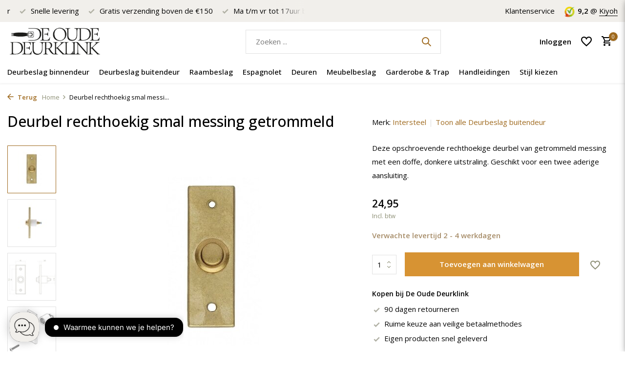

--- FILE ---
content_type: text/html;charset=utf-8
request_url: https://www.deoudedeurklink.nl/deurbel-rechthoekig-smal-messing-getrommeld.html
body_size: 16711
content:
<!DOCTYPE html>
<html lang="nl">
  <head>
<!-- Start cookieyes banner --> <script id="cookieyes" type="text/javascript" src="https://cdn-cookieyes.com/client_data/42eeead10a5bde9911ceb3cd/script.js"></script> <!-- End cookieyes banner -->
		
  <!-- Google Consent Mode -->
    <script data-cookieconsent="ignore">
      window.dataLayer = window.dataLayer || [];
      function gtag() {
        dataLayer.push(arguments)
      }
      gtag("consent", "default", {
        ad_personalization: "denied",
        ad_storage: "denied",
        ad_user_data: "denied",
        analytics_storage: "denied",
        functionality_storage: "granted",
        personalization_storage: "denied",
        security_storage: "granted",
        wait_for_update: 2000
      });
    </script>
  <!-- End Google Consent Mode-->
    
        <meta charset="utf-8"/>
<!-- [START] 'blocks/head.rain' -->
<!--

  (c) 2008-2026 Lightspeed Netherlands B.V.
  http://www.lightspeedhq.com
  Generated: 18-01-2026 @ 08:39:56

-->
<link rel="canonical" href="https://www.deoudedeurklink.nl/deurbel-rechthoekig-smal-messing-getrommeld.html"/>
<link rel="alternate" href="https://www.deoudedeurklink.nl/index.rss" type="application/rss+xml" title="Nieuwe producten"/>
<meta name="robots" content="noodp,noydir"/>
<meta name="google-site-verification" content="q4IAw4imC64ofvLGPHw3bTcAnRYSeojwAfF_bBqGK2c"/>
<meta property="og:url" content="https://www.deoudedeurklink.nl/deurbel-rechthoekig-smal-messing-getrommeld.html?source=facebook"/>
<meta property="og:site_name" content="De Oude Deurklink"/>
<meta property="og:title" content="Deurbel rechthoekig smal messing getrommeld"/>
<meta property="og:description" content="Deze opschroevende rechthoekige deurbel in een messing uitvoering en ondergaat een trommelbehandeling, waardoor het een doffe en donkere uitstraling krijgt."/>
<meta property="og:image" content="https://cdn.webshopapp.com/shops/332319/files/476609135/intersteel-deurbel-rechthoekig-smal-messing-getrom.jpg"/>
<script src="https://app.dmws.plus/shop-assets/332319/dmws-plus-loader.js?id=ff063940cfcc327bfa3082242fd91049"></script>
<script>
<!-- Google tag (gtag.js) -->
</script><script async src="https://www.googletagmanager.com/gtag/js?id=AW-877344326"></script>
<script>
    window.dataLayer = window.dataLayer || [];
    function gtag(){dataLayer.push(arguments);}
    gtag('js', new Date());

    gtag('config', 'AW-877344326', { 'allow_enhanced_conversions' : true });
</script>

</script>
<script>
(function(w,d,t,r,u){var f,n,i;w[u]=w[u]||[],f=function(){var o={ti:"26052970"};o.q=w[u],w[u]=new UET(o),w[u].push("pageLoad")},n=d.createElement(t),n.src=r,n.async=1,n.onload=n.onreadystatechange=function(){var s=this.readyState;s&&s!=="loaded"&&s!=="complete"||(f(),n.onload=n.onreadystatechange=null)},i=d.getElementsByTagName(t)[0],i.parentNode.insertBefore(n,i)})(window,document,"script","//bat.bing.com/bat.js","uetq");
<!-- End Bing code -->
</script>
<script>
(function(w,d,s,l,i){w[l]=w[l]||[];w[l].push({'gtm.start':
new Date().getTime(),event:'gtm.js'});var f=d.getElementsByTagName(s)[0],
j=d.createElement(s),dl=l!='dataLayer'?'&l='+l:'';j.async=true;j.src=
'https://www.googletagmanager.com/gtm.js?id='+i+dl;f.parentNode.insertBefore(j,f);
})(window,document,'script','dataLayer','GTM-NL6FFDX');
<!-- End Google Tag Manager -->
</script>
<!--[if lt IE 9]>
<script src="https://cdn.webshopapp.com/assets/html5shiv.js?2025-02-20"></script>
<![endif]-->
<!-- [END] 'blocks/head.rain' -->
    <title>Deurbel rechthoekig smal messing getrommeld - De Oude Deurklink</title>
    <meta name="description" content="Deze opschroevende rechthoekige deurbel in een messing uitvoering en ondergaat een trommelbehandeling, waardoor het een doffe en donkere uitstraling krijgt." />
    <meta name="keywords" content="Intersteel, Deurbel, rechthoekig, smal, messing, getrommeld, Klassiek deurbeslag, jaren &#039;30 stijl, de oude deurklink" />
    <meta http-equiv="X-UA-Compatible" content="IE=edge">
    <meta name="viewport" content="width=device-width, initial-scale=1.0, maximum-scale=5.0, user-scalable=no">
    <meta name="apple-mobile-web-app-capable" content="yes">
    <meta name="apple-mobile-web-app-status-bar-style" content="black">

    <link rel="shortcut icon" href="https://cdn.webshopapp.com/shops/332319/themes/179836/v/1002054/assets/favicon.ico?20220609140945" type="image/x-icon" />
    <link rel="preconnect" href="https://fonts.gstatic.com" />
    <link rel="dns-prefetch" href="https://fonts.gstatic.com">
    <link rel="preconnect" href="https://fonts.googleapis.com">
		<link rel="dns-prefetch" href="https://fonts.googleapis.com">
		<link rel="preconnect" href="https://ajax.googleapis.com">
		<link rel="dns-prefetch" href="https://ajax.googleapis.com">
		<link rel="preconnect" href="https://cdn.webshopapp.com/">
		<link rel="dns-prefetch" href="https://cdn.webshopapp.com/">
    
                        <link rel="preload" href="https://fonts.googleapis.com/css2?family=Open+Sans:wght@300;400;600&family=Open+Sans:wght@500;600&display=swap" as="style" />
    <link rel="preload" href="https://cdn.webshopapp.com/shops/332319/themes/179836/assets/bootstrap-min.css?20260114151621" as="style" />
    <link rel="preload" href="https://cdn.webshopapp.com/shops/332319/themes/179836/assets/owl-carousel-min.css?20260114151621" as="style" />
    <link rel="preload" href="https://cdn.jsdelivr.net/npm/@fancyapps/ui/dist/fancybox.css" as="style" />
    <link rel="preload" href="https://cdn.webshopapp.com/assets/gui-2-0.css?2025-02-20" as="style" />
    <link rel="preload" href="https://cdn.webshopapp.com/assets/gui-responsive-2-0.css?2025-02-20" as="style" />
        	<link rel="preload" href="https://cdn.webshopapp.com/shops/332319/themes/179836/assets/icomoon-medium.ttf?20260114151621" as="font" crossorigin>
        <link rel="preload" href="https://cdn.webshopapp.com/shops/332319/themes/179836/assets/style.css?20260114151621" as="style" />
    <link rel="preload" href="https://cdn.webshopapp.com/shops/332319/themes/179836/assets/custom.css?20260114151621" as="style" />
    
    <script src="https://cdn.webshopapp.com/assets/jquery-1-9-1.js?2025-02-20"></script>
            <link rel="preload" href="https://cdn.webshopapp.com/shops/332319/themes/179836/assets/bootstrap-min.js?20260114151621" as="script">
    <link rel="preload" href="https://cdn.webshopapp.com/assets/gui.js?2025-02-20" as="script">
    <link rel="preload" href="https://cdn.webshopapp.com/assets/gui-responsive-2-0.js?2025-02-20" as="script">
    <link rel="preload" href="https://cdn.webshopapp.com/shops/332319/themes/179836/assets/scripts.js?20260114151621" as="script">
    <link rel="preload" href="https://cdn.webshopapp.com/shops/332319/themes/179836/assets/global.js?20260114151621" as="script">
    
    <meta property="og:title" content="Deurbel rechthoekig smal messing getrommeld">
<meta property="og:type" content="website"> 
<meta property="og:site_name" content="De Oude Deurklink">
<meta property="og:url" content="https://www.deoudedeurklink.nl/">
<meta property="og:image" content="https://cdn.webshopapp.com/shops/332319/files/476609135/1000x1000x2/intersteel-deurbel-rechthoekig-smal-messing-getrom.jpg">
<meta name="twitter:title" content="Deurbel rechthoekig smal messing getrommeld">
<meta name="twitter:description" content="Deze opschroevende rechthoekige deurbel in een messing uitvoering en ondergaat een trommelbehandeling, waardoor het een doffe en donkere uitstraling krijgt.">
<meta name="twitter:site" content="De Oude Deurklink">
<meta name="twitter:card" content="https://cdn.webshopapp.com/shops/332319/themes/179836/v/2291989/assets/logo.png?20240513162729">
<meta name="twitter:image" content="https://cdn.webshopapp.com/shops/332319/themes/179836/assets/share-image.jpg?20260114151621">
<script type="application/ld+json">
  [
        {
      "@context": "https://schema.org/",
      "@type": "BreadcrumbList",
      "itemListElement":
      [
        {
          "@type": "ListItem",
          "position": 1,
          "item": {
            "@id": "https://www.deoudedeurklink.nl/",
            "name": "Home"
          }
        },
                {
          "@type": "ListItem",
          "position": 2,
          "item":	{
            "@id": "https://www.deoudedeurklink.nl/deurbel-rechthoekig-smal-messing-getrommeld.html",
            "name": "Deurbel rechthoekig smal messing getrommeld"
          }
        }              ]
    },
            {
      "@context": "https://schema.org/",
      "@type": "Product", 
      "name": "Intersteel Deurbel rechthoekig smal messing getrommeld",
      "url": "https://www.deoudedeurklink.nl/deurbel-rechthoekig-smal-messing-getrommeld.html",
      "productID": "135669106",
            "brand": {
        "@type": "Brand",
        "name": "Intersteel"
      },
            "description": "Deze opschroevende rechthoekige deurbel van getrommeld messing met een doffe, donkere uitstraling. Geschikt voor een twee aderige aansluiting.",      "image": [
            "https://cdn.webshopapp.com/shops/332319/files/476609135/1500x1500x2/intersteel-deurbel-rechthoekig-smal-messing-getrom.jpg",            "https://cdn.webshopapp.com/shops/332319/files/476609135/1500x1500x2/intersteel-deurbel-rechthoekig-smal-messing-getrom.jpg",            "https://cdn.webshopapp.com/shops/332319/files/476609135/1500x1500x2/intersteel-deurbel-rechthoekig-smal-messing-getrom.jpg",            "https://cdn.webshopapp.com/shops/332319/files/476609135/1500x1500x2/intersteel-deurbel-rechthoekig-smal-messing-getrom.jpg"            ],
      "gtin13": "8714186119709",      "mpn": "0011.399033",      "sku": "8714186119709",      "offers": {
        "@type": "Offer",
        "price": "24.95",
        "url": "https://www.deoudedeurklink.nl/deurbel-rechthoekig-smal-messing-getrommeld.html",
        "priceValidUntil": "2027-01-18",
        "priceCurrency": "EUR",
                "availability": "https://schema.org/InStock",
        "inventoryLevel": "0"
              }
          },
        {
      "@context": "https://schema.org/",
      "@type": "Organization",
      "url": "https://www.deoudedeurklink.nl/",
      "name": "De Oude Deurklink",
      "legalName": "De Oude Deurklink",
      "description": "Deze opschroevende rechthoekige deurbel in een messing uitvoering en ondergaat een trommelbehandeling, waardoor het een doffe en donkere uitstraling krijgt.",
      "logo": "https://cdn.webshopapp.com/shops/332319/themes/179836/v/2291989/assets/logo.png?20240513162729",
      "image": "https://cdn.webshopapp.com/shops/332319/themes/179836/assets/share-image.jpg?20260114151621",
      "contactPoint": {
        "@type": "ContactPoint",
        "contactType": "Customer service",
        "telephone": ""
      },
      "address": {
        "@type": "PostalAddress",
        "streetAddress": "",
        "addressLocality": "",
        "postalCode": "",
        "addressCountry": "NL"
      }
          },
    { 
      "@context": "https://schema.org/", 
      "@type": "WebSite", 
      "url": "https://www.deoudedeurklink.nl/", 
      "name": "De Oude Deurklink",
      "description": "Deze opschroevende rechthoekige deurbel in een messing uitvoering en ondergaat een trommelbehandeling, waardoor het een doffe en donkere uitstraling krijgt.",
      "author": [
        {
          "@type": "Organization",
          "url": "https://www.dmws.nl/",
          "name": "DMWS BV",
          "address": {
            "@type": "PostalAddress",
            "streetAddress": "Wilhelmina plein 25",
            "addressLocality": "Eindhoven",
            "addressRegion": "NB",
            "postalCode": "5611 HG",
            "addressCountry": "NL"
          }
        }
      ]
    }      ]
</script>    
    <link rel="stylesheet" href="https://fonts.googleapis.com/css2?family=Open+Sans:wght@300;400;600&family=Open+Sans:wght@500;600&display=swap" type="text/css">
    <link rel="stylesheet" href="https://cdn.webshopapp.com/shops/332319/themes/179836/assets/bootstrap-min.css?20260114151621" type="text/css">
    <link rel="stylesheet" href="https://cdn.webshopapp.com/shops/332319/themes/179836/assets/owl-carousel-min.css?20260114151621" type="text/css">
    <link rel="stylesheet" href="https://cdn.jsdelivr.net/npm/@fancyapps/ui/dist/fancybox.css" type="text/css">
    <link rel="stylesheet" href="https://cdn.webshopapp.com/assets/gui-2-0.css?2025-02-20" type="text/css">
    <link rel="stylesheet" href="https://cdn.webshopapp.com/assets/gui-responsive-2-0.css?2025-02-20" type="text/css">
    <link rel="stylesheet" href="https://cdn.webshopapp.com/shops/332319/themes/179836/assets/style.css?20260114151621" type="text/css">
    <link rel="stylesheet" href="https://cdn.webshopapp.com/shops/332319/themes/179836/assets/custom.css?20260114151621" type="text/css">
  </head>
  <body>
    <aside id="cart" class="sidebar d-flex cart palette-bg-white"><div class="heading d-none d-sm-block"><i class="icon-x close"></i><h3>Mijn winkelwagen</h3></div><div class="heading d-sm-none palette-bg-accent-light mobile"><i class="icon-x close"></i><h3>Mijn winkelwagen</h3></div><div class="filledCart d-none"><ul class="list-cart list-inline mb-0 scrollbar"></ul><div class="totals-wrap"><p data-cart="total">Totaal (<span class="length">0</span>) producten<span class="amount">0,00</span></p><p data-cart="shipping" class="shipping d-none">Verzendkosten<span class="positive"><b>Gratis</b></span></p><p data-cart="vat">BTW<span>0,00</span></p><p class="free-shipping">Shop nog voor <b class="amount">150,00</b> en je bestelling wordt <b class="positive">Gratis</b> verzonden!</p><p class="total" data-cart="grand-total"><b>Totaalbedrag</b><span class="grey">Incl. btw</span><span><b>0,00</b></span></p></div><div class="continue d-flex align-items-center"><a href="https://www.deoudedeurklink.nl/cart/" class="button solid cta">Ja, ik wil dit bestellen</a></div><div class="link"><a href="#">Niet goed? <b>90 dagen retourtermijn</b></a></div></div><p class="emptyCart align-items-center">U heeft geen artikelen in uw winkelwagen...</p><div class="bottom d-none d-sm-block"><div class="payments d-flex justify-content-center flex-wrap dmws-payments"></div></div></aside><aside id="sidereview" class="sidebar d-flex palette-bg-white"><div class="heading d-none d-sm-block"><i class="icon-x close"></i><h3>Schrijf je eigen review voor Deurbel rechthoekig smal messing getrommeld</h3></div><div class="heading d-sm-none palette-bg-white"><i class="icon-x close"></i><h3>Schrijf je eigen review voor Deurbel rechthoekig smal messing getrommeld</h3></div><form action="https://www.deoudedeurklink.nl/account/reviewPost/135669106/" method="post" id="form-review"><input type="hidden" name="key" value="624c37c9e00ba27077fd6cf785d527b9"><label for="review-form-score">How many stars do you give us?</label><div class="d-flex align-items-center stars-wrap"><div class="d-flex align-items-center stars"><i class="icon-star active" data-stars="1"></i><i class="icon-star active" data-stars="2"></i><i class="icon-star active" data-stars="3"></i><i class="icon-star active" data-stars="4"></i><i class="icon-star active" data-stars="5"></i></div><span data-message="1" style="display: none;">Only 1 star?</span><span data-message="2" style="display: none;">Yaay 2 stars.</span><span data-message="3" style="display: none;">3 stars, nice.</span><span data-message="4" style="display: none;">This is not bad.</span><span data-message="5">Fantastic, you give us 5 stars!</span></div><select id="review-form-score" name="score"><option value="1">1 Ster</option><option value="2">2 Ster(ren)</option><option value="3">3 Ster(ren)</option><option value="4">4 Ster(ren)</option><option value="5" selected="selected">5 Ster(ren)</option></select><div><label for="review-form-name">Naam *</label><input id="review-form-name" type="text" name="name" value="" required placeholder="Naam"></div><div><label for="review-form-review">Bericht *</label><textarea id="review-form-review" class="" name="review" required placeholder="Beoordelen"></textarea></div><button type="submit" class="button">Verstuur</button></form></aside><header id="variant-1" class="d-none d-md-block sticky"><div class="topbar palette-bg-light"><div class="container"><div class="row align-items-center justify-content-between"><div class="col-6 col-lg-5 col-xl-6"><div class="usp" data-total="3"><div class="list"><div class="item"><i class="icon-check"></i> Ma t/m vr tot 17uur bereikbaar</div><div class="item"><i class="icon-check"></i> Snelle levering</div><div class="item"><i class="icon-check"></i>  Gratis verzending boven de €150</div></div></div></div><div class="col-6 col-lg-7 col-xl-6 d-flex justify-content-end right"><div><a href="/service">Klantenservice</a></div><div class="review-widget"><img class="lazy" src="https://cdn.webshopapp.com/shops/332319/themes/179836/assets/lazy-preload.jpg?20260114151621" data-src="https://cdn.webshopapp.com/shops/332319/themes/179836/v/1080927/assets/review-widget.png?20220609140945" alt="Review Logo" height="22" width="22" /><b>9,2</b><span class="d-none d-lg-inline"> @ <a href="https://www.kiyoh.com/reviews/1046611/de_oude_deurklink?from=widget&amp;lang=nl" target="_blank">Kiyoh</a></span></div></div></div></div></div><div class="sticky"><div class="overlay palette-bg-black"></div><div class="mainbar palette-bg-white"><div class="container"><div class="row align-items-center justify-content-between"><div class="col-12 d-flex align-items-center justify-content-between"><a href="https://www.deoudedeurklink.nl/" title="Klassiek deurbeslag in jaren &#039;30 stijl | De Oude Deurklink" class="logo nf"><img src="https://cdn.webshopapp.com/shops/332319/themes/179836/v/2291989/assets/logo.png?20240513162729" alt="Klassiek deurbeslag in jaren &#039;30 stijl | De Oude Deurklink" width="295" height="65" /></a><form action="https://www.deoudedeurklink.nl/search/" method="get" role="search" class="formSearch search-form default"><input type="text" name="q" autocomplete="off" value="" aria-label="Zoeken" placeholder="Zoeken ..." /><i class="icon-x"></i><button type="submit" class="search-btn" title="Zoeken"><i class="icon-search"></i></button><div class="search-results palette-bg-white"><div class="heading">Zoekresultaten voor '<span></span>'</div><ul class="list-inline list-results"></ul><ul class="list-inline list-products"></ul><a href="#" class="all">Bekijk alle resultaten</a></div></form><div class="wrap-cart d-flex align-items-center"><div class="drop-down with-overlay account login"><div class="current"><a href="https://www.deoudedeurklink.nl/account/login/" aria-label="Mijn account" class="nf"><span class="d-lg-none"><i class="icon-account"></i></span><span class="d-none d-lg-block">Inloggen</span></a></div><div class="drop shadow d-none d-md-block"><ul class="list-inline mb-0"><li><i class="icon-check"></i> Wensenlijst opslaan</li><li><i class="icon-check"></i> Orderstatus bekijken</li><li><i class="icon-check"></i> Orders inzien en beheren</li></ul><div class="d-flex align-items-center justify-content-between"><a href="https://www.deoudedeurklink.nl/account/login/" class="button">Inloggen</a><span>Nieuw? <a href="https://www.deoudedeurklink.nl/account/register/">Account aanmaken</a></span></div></div></div><div class="drop-down with-overlay account wishlist"><div class="current"><a href="https://www.deoudedeurklink.nl/account/login/" aria-label="Verlanglijst" class="nf"><span class="fs0">Verlanglijst</span><i class="icon-wishlist"></i></a></div><div class="drop shadow d-none d-md-block"><h4>Geen producten op verlanglijst...</h4><p>Log in en voeg producten toe door op het <i class="icon-wishlist"></i> icoon te klikken.</p><div class="d-flex align-items-center justify-content-between"><a href="https://www.deoudedeurklink.nl/account/login/" class="button">Inloggen</a><span>Nieuw? <a href="https://www.deoudedeurklink.nl/account/register/">Account aanmaken</a></span></div></div></div><a href="https://www.deoudedeurklink.nl/cart/" class="pos-r cart nf"><i class="icon-cart"></i><span class="count">0</span></a></div></div></div></div></div><div class="menubar palette-bg-white shadow"><div class="container"><div class="row"><div class="col-12"><div class="menu d-none d-md-flex align-items-center default default mega "><ul class="list-inline mb-0"><li class="list-inline-item has-sub"><a href="https://www.deoudedeurklink.nl/deurbeslag-binnendeur/">Deurbeslag binnendeur</a><ul class="sub palette-bg-white"><li class="has-children"><a href="https://www.deoudedeurklink.nl/deurbeslag-binnendeur/deurklink/">Deurklink</a><ul class="subsub palette-bg-white"><li><a href="https://www.deoudedeurklink.nl/deurbeslag-binnendeur/deurklink/deurklink-op-rozet/">Deurklink op rozet</a></li><li><a href="https://www.deoudedeurklink.nl/deurbeslag-binnendeur/deurklink/deurklinken-met-schild/">Deurklinken met schild</a></li></ul></li><li class="has-children"><a href="https://www.deoudedeurklink.nl/deurbeslag-binnendeur/wc-sloten/">WC sloten</a><ul class="subsub palette-bg-white"><li><a href="https://www.deoudedeurklink.nl/deurbeslag-binnendeur/wc-sloten/vrij-bezet-slot/">vrij-bezet slot</a></li><li><a href="https://www.deoudedeurklink.nl/deurbeslag-binnendeur/wc-sloten/met-draaiknop/">Met draaiknop</a></li></ul></li><li class="has-children"><a href="https://www.deoudedeurklink.nl/deurbeslag-binnendeur/handgreep/">Handgreep</a><ul class="subsub palette-bg-white"><li><a href="https://www.deoudedeurklink.nl/deurbeslag-binnendeur/handgreep/deurgrepen/">Deurgrepen</a></li><li><a href="https://www.deoudedeurklink.nl/deurbeslag-binnendeur/handgreep/handgrepen-keuken/">Handgrepen keuken</a></li><li><a href="https://www.deoudedeurklink.nl/deurbeslag-binnendeur/handgreep/handgrepen-kast/">Handgrepen kast</a></li></ul></li><li class="has-children"><a href="https://www.deoudedeurklink.nl/deurbeslag-binnendeur/rozetten/">Rozetten</a><ul class="subsub palette-bg-white"><li><a href="https://www.deoudedeurklink.nl/deurbeslag-binnendeur/rozetten/sleutelrozet/">Sleutelrozet</a></li><li><a href="https://www.deoudedeurklink.nl/deurbeslag-binnendeur/rozetten/cilinderrozet/">Cilinderrozet</a></li><li><a href="https://www.deoudedeurklink.nl/deurbeslag-binnendeur/rozetten/blindrozet/">Blindrozet</a></li></ul></li><li class="has-children"><a href="https://www.deoudedeurklink.nl/deurbeslag-binnendeur/deurstopper/">Deurstopper</a><ul class="subsub palette-bg-white"><li><a href="https://www.deoudedeurklink.nl/deurbeslag-binnendeur/deurstopper/deurstopper-wand/">Deurstopper wand</a></li><li><a href="https://www.deoudedeurklink.nl/deurbeslag-binnendeur/deurstopper/deurstopper-vloer/">Deurstopper vloer</a></li></ul></li><li class="has-children"><a href="https://www.deoudedeurklink.nl/deurbeslag-binnendeur/deurdranger/">Deurdranger</a><ul class="subsub palette-bg-white"><li><a href="https://www.deoudedeurklink.nl/deurbeslag-binnendeur/deurdranger/deurdranger-zwart-rvs/">Deurdranger Zwart RVS</a></li><li><a href="https://www.deoudedeurklink.nl/deurbeslag-binnendeur/deurdranger/deurdranger-rvs/">Deurdranger RVS</a></li></ul></li><li class="has-children"><a href="https://www.deoudedeurklink.nl/deurbeslag-binnendeur/hang-en-sluitwerk/">Hang en sluitwerk</a><ul class="subsub palette-bg-white"><li><a href="https://www.deoudedeurklink.nl/deurbeslag-binnendeur/hang-en-sluitwerk/insteeksloten/">Insteeksloten</a></li><li><a href="https://www.deoudedeurklink.nl/deurbeslag-binnendeur/hang-en-sluitwerk/scharnieren/">Scharnieren</a></li><li><a href="https://www.deoudedeurklink.nl/deurbeslag-binnendeur/hang-en-sluitwerk/slotstiften/">Slotstiften</a></li></ul></li></ul></li><li class="list-inline-item has-sub"><a href="https://www.deoudedeurklink.nl/deurbeslag-buitendeur/">Deurbeslag buitendeur</a><ul class="sub palette-bg-white"><li class="has-children"><a href="https://www.deoudedeurklink.nl/deurbeslag-buitendeur/deurknoppen-deurklinken/">Deurknoppen &amp; deurklinken</a><ul class="subsub palette-bg-white"><li><a href="https://www.deoudedeurklink.nl/deurbeslag-buitendeur/deurknoppen-deurklinken/vaste-deurknop/">Vaste deurknop</a></li><li><a href="https://www.deoudedeurklink.nl/deurbeslag-buitendeur/deurknoppen-deurklinken/deurklinken-buiten/">Deurklinken buiten</a></li><li><a href="https://www.deoudedeurklink.nl/deurbeslag-buitendeur/deurknoppen-deurklinken/draaibare-deurknop/">Draaibare deurknop</a></li><li><a href="https://www.deoudedeurklink.nl/deurbeslag-buitendeur/deurknoppen-deurklinken/veiligheidsbeslag-skg/">Veiligheidsbeslag SKG</a></li><li><a href="https://www.deoudedeurklink.nl/deurbeslag-buitendeur/deurknoppen-deurklinken/veiligheidsrozetten/">Veiligheidsrozetten</a></li></ul></li><li class="has-children"><a href="https://www.deoudedeurklink.nl/deurbeslag-buitendeur/deurvastzetters/">Deurvastzetters</a><ul class="subsub palette-bg-white"><li><a href="https://www.deoudedeurklink.nl/deurbeslag-buitendeur/deurvastzetters/deurvastzetter-zwart/">Deurvastzetter Zwart</a></li><li><a href="https://www.deoudedeurklink.nl/deurbeslag-buitendeur/deurvastzetters/deurvastzetter-zilver-grijs/">Deurvastzetter Zilver grijs</a></li></ul></li><li class="has-children"><a href="https://www.deoudedeurklink.nl/deurbeslag-buitendeur/brievenbussen/">Brievenbussen</a><ul class="subsub palette-bg-white"><li><a href="https://www.deoudedeurklink.nl/deurbeslag-buitendeur/brievenbussen/homebox/">Homebox</a></li><li><a href="https://www.deoudedeurklink.nl/deurbeslag-buitendeur/brievenbussen/brievenbussen/">Brievenbussen</a></li><li><a href="https://www.deoudedeurklink.nl/deurbeslag-buitendeur/brievenbussen/vrijstaand/">Vrijstaand</a></li></ul></li><li class="has-children"><a href="https://www.deoudedeurklink.nl/deurbeslag-buitendeur/deurbellen/">Deurbellen</a><ul class="subsub palette-bg-white"><li><a href="https://www.deoudedeurklink.nl/deurbeslag-buitendeur/deurbellen/klassieke-trekbel/">Klassieke trekbel</a></li><li><a href="https://www.deoudedeurklink.nl/deurbeslag-buitendeur/deurbellen/drukbellen/">Drukbellen</a></li></ul></li><li class="has-children"><a href="https://www.deoudedeurklink.nl/deurbeslag-buitendeur/huisnummer/">Huisnummer</a><ul class="subsub palette-bg-white"><li><a href="https://www.deoudedeurklink.nl/deurbeslag-buitendeur/huisnummer/zwart/">Zwart</a></li><li><a href="https://www.deoudedeurklink.nl/deurbeslag-buitendeur/huisnummer/geborsteld-rvs/">Geborsteld RVS</a></li><li><a href="https://www.deoudedeurklink.nl/deurbeslag-buitendeur/huisnummer/messing-getrommeld/">Messing getrommeld</a></li><li><a href="https://www.deoudedeurklink.nl/deurbeslag-buitendeur/huisnummer/messing-gelakt/">Messing gelakt</a></li></ul></li><li class="has-children"><a href="https://www.deoudedeurklink.nl/deurbeslag-buitendeur/deurspionnen/">Deurspionnen</a><ul class="subsub palette-bg-white"><li><a href="https://www.deoudedeurklink.nl/deurbeslag-buitendeur/deurspionnen/deurspion-big-eye/">Deurspion Big Eye</a></li></ul></li><li class="has-children"><a href="https://www.deoudedeurklink.nl/deurbeslag-buitendeur/skg-hang-en-sluitwerk/">SKG Hang en sluitwerk</a><ul class="subsub palette-bg-white"><li><a href="https://www.deoudedeurklink.nl/deurbeslag-buitendeur/skg-hang-en-sluitwerk/skg-veiligheidsslot/">SKG Veiligheidsslot</a></li><li><a href="https://www.deoudedeurklink.nl/deurbeslag-buitendeur/skg-hang-en-sluitwerk/skg-scharnieren/">SKG Scharnieren</a></li></ul></li></ul></li><li class="list-inline-item has-sub"><a href="https://www.deoudedeurklink.nl/raambeslag/">Raambeslag</a><ul class="sub palette-bg-white"><li class="has-children"><a href="https://www.deoudedeurklink.nl/raambeslag/raamsluitingen/">Raamsluitingen</a><ul class="subsub palette-bg-white"><li><a href="https://www.deoudedeurklink.nl/raambeslag/raamsluitingen/standaard/">Standaard </a></li><li><a href="https://www.deoudedeurklink.nl/raambeslag/raamsluitingen/draai-kiep/">Draai-kiep</a></li><li><a href="https://www.deoudedeurklink.nl/raambeslag/raamsluitingen/ventilatie-stand/">Ventilatie stand</a></li><li><a href="https://www.deoudedeurklink.nl/raambeslag/raamsluitingen/afsluitbaar-met-slot/">Afsluitbaar met slot</a></li></ul></li><li class="has-children"><a href="https://www.deoudedeurklink.nl/raambeslag/raamuitzetters/">Raamuitzetters</a><ul class="subsub palette-bg-white"><li><a href="https://www.deoudedeurklink.nl/raambeslag/raamuitzetters/voor-draairamen/">Voor draairamen</a></li><li><a href="https://www.deoudedeurklink.nl/raambeslag/raamuitzetters/voor-kantelraam/">Voor kantelraam</a></li></ul></li><li class=""><a href="https://www.deoudedeurklink.nl/raambeslag/raamespagnoletten/">Raamespagnoletten</a></li></ul></li><li class="list-inline-item has-sub"><a href="https://www.deoudedeurklink.nl/espagnolet/">Espagnolet</a><ul class="sub palette-bg-white"><li class="has-children"><a href="https://www.deoudedeurklink.nl/espagnolet/deur-espagnolet/">Deur Espagnolet</a><ul class="subsub palette-bg-white"><li><a href="https://www.deoudedeurklink.nl/espagnolet/deur-espagnolet/pomp-espagnolet/">Pomp espagnolet</a></li><li><a href="https://www.deoudedeurklink.nl/espagnolet/deur-espagnolet/kruk-espagnolet/">Kruk espagnolet</a></li></ul></li><li class=""><a href="https://www.deoudedeurklink.nl/espagnolet/raam-espagnolet/">Raam Espagnolet</a></li><li class="has-children"><a href="https://www.deoudedeurklink.nl/espagnolet/espagnolet-sloten/">Espagnolet sloten</a><ul class="subsub palette-bg-white"><li><a href="https://www.deoudedeurklink.nl/espagnolet/espagnolet-sloten/stangen-sloten/">Stangen sloten</a></li><li><a href="https://www.deoudedeurklink.nl/espagnolet/espagnolet-sloten/oplegslot/">Oplegslot</a></li></ul></li></ul></li><li class="list-inline-item has-sub"><a href="https://www.deoudedeurklink.nl/deuren/">Deuren</a><ul class="sub palette-bg-white"><li class="has-children"><a href="https://www.deoudedeurklink.nl/deuren/schuifdeuren/">Schuifdeuren</a><ul class="subsub palette-bg-white"><li><a href="https://www.deoudedeurklink.nl/deuren/schuifdeuren/schuifdeurbeslag/">Schuifdeurbeslag</a></li><li><a href="https://www.deoudedeurklink.nl/deuren/schuifdeuren/schuifdeursystemen/">Schuifdeursystemen</a></li></ul></li><li class="has-children"><a href="https://www.deoudedeurklink.nl/deuren/stalen-deuren/">Stalen deuren</a><ul class="subsub palette-bg-white"><li><a href="https://www.deoudedeurklink.nl/deuren/stalen-deuren/stalen-scharnierdeur/">Stalen scharnierdeur</a></li><li><a href="https://www.deoudedeurklink.nl/deuren/stalen-deuren/stalen-schuifdeuren/">Stalen schuifdeuren</a></li></ul></li></ul></li><li class="list-inline-item has-sub"><a href="https://www.deoudedeurklink.nl/meubelbeslag/">Meubelbeslag</a><ul class="sub palette-bg-white"><li class=""><a href="https://www.deoudedeurklink.nl/meubelbeslag/handgrepen/">Handgrepen</a></li><li class=""><a href="https://www.deoudedeurklink.nl/meubelbeslag/meubelknoppen/">Meubelknoppen</a></li><li class=""><a href="https://www.deoudedeurklink.nl/meubelbeslag/meubelgrepen/">Meubelgrepen</a></li></ul></li><li class="list-inline-item has-sub"><a href="https://www.deoudedeurklink.nl/garderobe-trap/">Garderobe &amp; Trap</a><ul class="sub palette-bg-white"><li class="has-children"><a href="https://www.deoudedeurklink.nl/garderobe-trap/kapstok/">Kapstok</a><ul class="subsub palette-bg-white"><li><a href="https://www.deoudedeurklink.nl/garderobe-trap/kapstok/jashaken/">Jashaken</a></li><li><a href="https://www.deoudedeurklink.nl/garderobe-trap/kapstok/kapstok/">Kapstok</a></li></ul></li><li class=""><a href="https://www.deoudedeurklink.nl/garderobe-trap/leuninghouders/">Leuninghouders</a></li></ul></li><li class="list-inline-item has-sub"><a href="https://www.deoudedeurklink.nl/handleidingen/">Handleidingen</a><ul class="sub palette-bg-white"><li class="has-children"><a href="https://www.deoudedeurklink.nl/handleidingen/deurklinken/">Deurklinken</a><ul class="subsub palette-bg-white"><li><a href="https://www.deoudedeurklink.nl/handleidingen/deurklinken/deurklink-klassiek-deco-niet-geveerd-monteren/">Deurklink klassiek/deco niet geveerd monteren</a></li><li><a href="https://www.deoudedeurklink.nl/handleidingen/deurklinken/deurklink-klassiek-geveerd/">Deurklink klassiek geveerd</a></li><li><a href="https://www.deoudedeurklink.nl/handleidingen/deurklinken/deurklink-klassiek-op-schild/">Deurklink klassiek op schild</a></li></ul></li><li class=""><a href="https://www.deoudedeurklink.nl/handleidingen/espagnoletten-monteren/">Espagnoletten monteren</a></li><li class="has-children"><a href="https://www.deoudedeurklink.nl/handleidingen/raambeslag/">Raambeslag</a><ul class="subsub palette-bg-white"><li><a href="https://www.deoudedeurklink.nl/handleidingen/raambeslag/raamsluiting-met-sluithaakje-plaatje-monteren/">Raamsluiting met sluithaakje/plaatje monteren</a></li><li><a href="https://www.deoudedeurklink.nl/handleidingen/raambeslag/raamuitzetter-monteren/">Raamuitzetter monteren</a></li><li><a href="https://www.deoudedeurklink.nl/handleidingen/raambeslag/bovenraamuitzetter/">Bovenraamuitzetter</a></li><li><a href="https://www.deoudedeurklink.nl/handleidingen/raambeslag/draai-kiep-raamsluiting-monteren/">Draai-kiep raamsluiting monteren</a></li></ul></li><li class="has-children"><a href="https://www.deoudedeurklink.nl/handleidingen/diversen/">Diversen</a><ul class="subsub palette-bg-white"><li><a href="https://www.deoudedeurklink.nl/handleidingen/diversen/handgreep-monteren/">Handgreep monteren</a></li><li><a href="https://www.deoudedeurklink.nl/handleidingen/diversen/slotstiften-in-verschillende-maten/">Slotstiften in verschillende maten</a></li><li><a href="https://www.deoudedeurklink.nl/handleidingen/diversen/kapstokhaak/">Kapstokhaak</a></li><li><a href="https://www.deoudedeurklink.nl/handleidingen/diversen/insteekslot-vervangen/">Insteekslot vervangen</a></li><li><a href="https://www.deoudedeurklink.nl/handleidingen/diversen/deurstopper-monteren/">Deurstopper monteren</a></li><li><a href="https://www.deoudedeurklink.nl/handleidingen/diversen/slotstift-inkorten/">Slotstift inkorten</a></li></ul></li><li class="has-children"><a href="https://www.deoudedeurklink.nl/handleidingen/buitendeuren/">Buitendeuren</a><ul class="subsub palette-bg-white"><li><a href="https://www.deoudedeurklink.nl/handleidingen/buitendeuren/montage-trekbel/">Montage trekbel</a></li><li><a href="https://www.deoudedeurklink.nl/handleidingen/buitendeuren/homebox-brievenbus/">Homebox brievenbus</a></li><li><a href="https://www.deoudedeurklink.nl/handleidingen/buitendeuren/deurknop-monteren/">Deurknop monteren</a></li><li><a href="https://www.deoudedeurklink.nl/handleidingen/buitendeuren/deurbel-monteren/">Deurbel monteren</a></li><li><a href="https://www.deoudedeurklink.nl/handleidingen/buitendeuren/klassiek-buitendeurbeslag-op-schild/">Klassiek buitendeurbeslag op schild</a></li></ul></li><li class="has-children"><a href="https://www.deoudedeurklink.nl/handleidingen/wc-sloten/">WC sloten</a><ul class="subsub palette-bg-white"><li><a href="https://www.deoudedeurklink.nl/handleidingen/wc-sloten/wc-slot-met-draaiknop-monteren/">WC slot met draaiknop monteren</a></li><li><a href="https://www.deoudedeurklink.nl/handleidingen/wc-sloten/wc-slot-met-hendelbediening-vrij-en-bezet/">WC slot met hendelbediening, vrij en bezet</a></li></ul></li><li class="has-children"><a href="https://www.deoudedeurklink.nl/handleidingen/deuren/">Deuren</a><ul class="subsub palette-bg-white"><li><a href="https://www.deoudedeurklink.nl/handleidingen/deuren/modern-onzichtbaar-schuifdeursysteem/">Modern Onzichtbaar schuifdeursysteem</a></li><li><a href="https://www.deoudedeurklink.nl/handleidingen/deuren/slimline-stalen-scharnierdeur/">Slimline stalen scharnierdeur</a></li><li><a href="https://www.deoudedeurklink.nl/handleidingen/deuren/stalen-scharnierdeur/"> Stalen scharnierdeur</a></li><li><a href="https://www.deoudedeurklink.nl/handleidingen/deuren/schuifdeur/">Schuifdeur</a></li><li><a href="https://www.deoudedeurklink.nl/handleidingen/deuren/modern-schuifdeursysteem/">Modern schuifdeursysteem</a></li></ul></li></ul></li><li class="list-inline-item has-sub"><a href="https://www.deoudedeurklink.nl/stijl-kiezen/">Stijl kiezen</a><ul class="sub palette-bg-white"><li class=""><a href="https://www.deoudedeurklink.nl/stijl-kiezen/mat-zwart/">Mat zwart</a></li><li class=""><a href="https://www.deoudedeurklink.nl/stijl-kiezen/mat-nikkel/">Mat nikkel</a></li><li class=""><a href="https://www.deoudedeurklink.nl/stijl-kiezen/glanzend-nikkel/">Glanzend nikkel</a></li><li class=""><a href="https://www.deoudedeurklink.nl/stijl-kiezen/messing-getrommeld/">Messing getrommeld</a></li><li class=""><a href="https://www.deoudedeurklink.nl/stijl-kiezen/messing-gelakt/">Messing gelakt</a></li></ul></li></ul></div></div></div></div></div></div><div class="spacetop"></div></header><header id="mobile-variant-1" class="d-md-none mobile-header sticky"><div class="overlay palette-bg-black"></div><div class="top shadow palette-bg-white"><div class="container"><div class="row"><div class="col-12 d-flex align-items-center justify-content-between"><div class="d-flex align-items-center"><div class="d-md-none mobile-menu"><i class="icon-menu"></i><div class="menu-wrapper"><div class="d-flex align-items-center justify-content-between heading palette-bg-accent-light"><span>Menu</span><i class="icon-x"></i></div><ul class="list-inline mb-0 palette-bg-white"><li class="categories images"><a href="https://www.deoudedeurklink.nl/catalog/" data-title="categorieën">Categorieën</a><div class="back">Terug naar <span></span></div><ul><li class="has-sub img"><a href="https://www.deoudedeurklink.nl/deurbeslag-binnendeur/" class="nf" data-title="deurbeslag binnendeur"><img src="https://cdn.webshopapp.com/shops/332319/files/387852733/30x40x3/image.jpg" alt="Deurbeslag binnendeur" height="40" width="30" />Deurbeslag binnendeur<i class="icon-chevron-down"></i></a><ul class="sub"><li class="has-children"><a href="https://www.deoudedeurklink.nl/deurbeslag-binnendeur/deurklink/" data-title="deurklink">Deurklink<i class="icon-chevron-down"></i></a><ul class="sub"><li><a href="https://www.deoudedeurklink.nl/deurbeslag-binnendeur/deurklink/deurklink-op-rozet/" data-title="deurklink op rozet">Deurklink op rozet</a></li><li><a href="https://www.deoudedeurklink.nl/deurbeslag-binnendeur/deurklink/deurklinken-met-schild/" data-title="deurklinken met schild">Deurklinken met schild</a></li></ul></li><li class="has-children"><a href="https://www.deoudedeurklink.nl/deurbeslag-binnendeur/wc-sloten/" data-title="wc sloten">WC sloten<i class="icon-chevron-down"></i></a><ul class="sub"><li><a href="https://www.deoudedeurklink.nl/deurbeslag-binnendeur/wc-sloten/vrij-bezet-slot/" data-title="vrij-bezet slot">vrij-bezet slot</a></li><li><a href="https://www.deoudedeurklink.nl/deurbeslag-binnendeur/wc-sloten/met-draaiknop/" data-title="met draaiknop">Met draaiknop</a></li></ul></li><li class="has-children"><a href="https://www.deoudedeurklink.nl/deurbeslag-binnendeur/handgreep/" data-title="handgreep">Handgreep<i class="icon-chevron-down"></i></a><ul class="sub"><li><a href="https://www.deoudedeurklink.nl/deurbeslag-binnendeur/handgreep/deurgrepen/" data-title="deurgrepen">Deurgrepen</a></li><li><a href="https://www.deoudedeurklink.nl/deurbeslag-binnendeur/handgreep/handgrepen-keuken/" data-title="handgrepen keuken">Handgrepen keuken</a></li><li><a href="https://www.deoudedeurklink.nl/deurbeslag-binnendeur/handgreep/handgrepen-kast/" data-title="handgrepen kast">Handgrepen kast</a></li></ul></li><li class="has-children"><a href="https://www.deoudedeurklink.nl/deurbeslag-binnendeur/rozetten/" data-title="rozetten">Rozetten<i class="icon-chevron-down"></i></a><ul class="sub"><li><a href="https://www.deoudedeurklink.nl/deurbeslag-binnendeur/rozetten/sleutelrozet/" data-title="sleutelrozet">Sleutelrozet</a></li><li><a href="https://www.deoudedeurklink.nl/deurbeslag-binnendeur/rozetten/cilinderrozet/" data-title="cilinderrozet">Cilinderrozet</a></li><li><a href="https://www.deoudedeurklink.nl/deurbeslag-binnendeur/rozetten/blindrozet/" data-title="blindrozet">Blindrozet</a></li></ul></li><li class="has-children"><a href="https://www.deoudedeurklink.nl/deurbeslag-binnendeur/deurstopper/" data-title="deurstopper">Deurstopper<i class="icon-chevron-down"></i></a><ul class="sub"><li><a href="https://www.deoudedeurklink.nl/deurbeslag-binnendeur/deurstopper/deurstopper-wand/" data-title="deurstopper wand">Deurstopper wand</a></li><li><a href="https://www.deoudedeurklink.nl/deurbeslag-binnendeur/deurstopper/deurstopper-vloer/" data-title="deurstopper vloer">Deurstopper vloer</a></li></ul></li><li class="has-children"><a href="https://www.deoudedeurklink.nl/deurbeslag-binnendeur/deurdranger/" data-title="deurdranger">Deurdranger<i class="icon-chevron-down"></i></a><ul class="sub"><li><a href="https://www.deoudedeurklink.nl/deurbeslag-binnendeur/deurdranger/deurdranger-zwart-rvs/" data-title="deurdranger zwart rvs">Deurdranger Zwart RVS</a></li><li><a href="https://www.deoudedeurklink.nl/deurbeslag-binnendeur/deurdranger/deurdranger-rvs/" data-title="deurdranger rvs">Deurdranger RVS</a></li></ul></li><li class="has-children"><a href="https://www.deoudedeurklink.nl/deurbeslag-binnendeur/hang-en-sluitwerk/" data-title="hang en sluitwerk">Hang en sluitwerk<i class="icon-chevron-down"></i></a><ul class="sub"><li><a href="https://www.deoudedeurklink.nl/deurbeslag-binnendeur/hang-en-sluitwerk/insteeksloten/" data-title="insteeksloten">Insteeksloten</a></li><li><a href="https://www.deoudedeurklink.nl/deurbeslag-binnendeur/hang-en-sluitwerk/scharnieren/" data-title="scharnieren">Scharnieren</a></li><li><a href="https://www.deoudedeurklink.nl/deurbeslag-binnendeur/hang-en-sluitwerk/slotstiften/" data-title="slotstiften">Slotstiften</a></li></ul></li></ul></li><li class="has-sub img"><a href="https://www.deoudedeurklink.nl/deurbeslag-buitendeur/" class="nf" data-title="deurbeslag buitendeur"><img src="https://cdn.webshopapp.com/shops/332319/files/483396956/30x40x3/image.jpg" alt="Deurbeslag buitendeur" height="40" width="30" />Deurbeslag buitendeur<i class="icon-chevron-down"></i></a><ul class="sub"><li class="has-children"><a href="https://www.deoudedeurklink.nl/deurbeslag-buitendeur/deurknoppen-deurklinken/" data-title="deurknoppen &amp; deurklinken">Deurknoppen &amp; deurklinken<i class="icon-chevron-down"></i></a><ul class="sub"><li><a href="https://www.deoudedeurklink.nl/deurbeslag-buitendeur/deurknoppen-deurklinken/vaste-deurknop/" data-title="vaste deurknop">Vaste deurknop</a></li><li><a href="https://www.deoudedeurklink.nl/deurbeslag-buitendeur/deurknoppen-deurklinken/deurklinken-buiten/" data-title="deurklinken buiten">Deurklinken buiten</a></li><li><a href="https://www.deoudedeurklink.nl/deurbeslag-buitendeur/deurknoppen-deurklinken/draaibare-deurknop/" data-title="draaibare deurknop">Draaibare deurknop</a></li><li><a href="https://www.deoudedeurklink.nl/deurbeslag-buitendeur/deurknoppen-deurklinken/veiligheidsbeslag-skg/" data-title="veiligheidsbeslag skg">Veiligheidsbeslag SKG</a></li><li><a href="https://www.deoudedeurklink.nl/deurbeslag-buitendeur/deurknoppen-deurklinken/veiligheidsrozetten/" data-title="veiligheidsrozetten">Veiligheidsrozetten</a></li></ul></li><li class="has-children"><a href="https://www.deoudedeurklink.nl/deurbeslag-buitendeur/deurvastzetters/" data-title="deurvastzetters">Deurvastzetters<i class="icon-chevron-down"></i></a><ul class="sub"><li><a href="https://www.deoudedeurklink.nl/deurbeslag-buitendeur/deurvastzetters/deurvastzetter-zwart/" data-title="deurvastzetter zwart">Deurvastzetter Zwart</a></li><li><a href="https://www.deoudedeurklink.nl/deurbeslag-buitendeur/deurvastzetters/deurvastzetter-zilver-grijs/" data-title="deurvastzetter zilver grijs">Deurvastzetter Zilver grijs</a></li></ul></li><li class="has-children"><a href="https://www.deoudedeurklink.nl/deurbeslag-buitendeur/brievenbussen/" data-title="brievenbussen">Brievenbussen<i class="icon-chevron-down"></i></a><ul class="sub"><li><a href="https://www.deoudedeurklink.nl/deurbeslag-buitendeur/brievenbussen/homebox/" data-title="homebox">Homebox</a></li><li><a href="https://www.deoudedeurklink.nl/deurbeslag-buitendeur/brievenbussen/brievenbussen/" data-title="brievenbussen">Brievenbussen</a></li><li><a href="https://www.deoudedeurklink.nl/deurbeslag-buitendeur/brievenbussen/vrijstaand/" data-title="vrijstaand">Vrijstaand</a></li></ul></li><li class="has-children"><a href="https://www.deoudedeurklink.nl/deurbeslag-buitendeur/deurbellen/" data-title="deurbellen">Deurbellen<i class="icon-chevron-down"></i></a><ul class="sub"><li><a href="https://www.deoudedeurklink.nl/deurbeslag-buitendeur/deurbellen/klassieke-trekbel/" data-title="klassieke trekbel">Klassieke trekbel</a></li><li><a href="https://www.deoudedeurklink.nl/deurbeslag-buitendeur/deurbellen/drukbellen/" data-title="drukbellen">Drukbellen</a></li></ul></li><li class="has-children"><a href="https://www.deoudedeurklink.nl/deurbeslag-buitendeur/huisnummer/" data-title="huisnummer">Huisnummer<i class="icon-chevron-down"></i></a><ul class="sub"><li><a href="https://www.deoudedeurklink.nl/deurbeslag-buitendeur/huisnummer/zwart/" data-title="zwart">Zwart</a></li><li><a href="https://www.deoudedeurklink.nl/deurbeslag-buitendeur/huisnummer/geborsteld-rvs/" data-title="geborsteld rvs">Geborsteld RVS</a></li><li><a href="https://www.deoudedeurklink.nl/deurbeslag-buitendeur/huisnummer/messing-getrommeld/" data-title="messing getrommeld">Messing getrommeld</a></li><li><a href="https://www.deoudedeurklink.nl/deurbeslag-buitendeur/huisnummer/messing-gelakt/" data-title="messing gelakt">Messing gelakt</a></li></ul></li><li class="has-children"><a href="https://www.deoudedeurklink.nl/deurbeslag-buitendeur/deurspionnen/" data-title="deurspionnen">Deurspionnen<i class="icon-chevron-down"></i></a><ul class="sub"><li><a href="https://www.deoudedeurklink.nl/deurbeslag-buitendeur/deurspionnen/deurspion-big-eye/" data-title="deurspion big eye">Deurspion Big Eye</a></li></ul></li><li class="has-children"><a href="https://www.deoudedeurklink.nl/deurbeslag-buitendeur/skg-hang-en-sluitwerk/" data-title="skg hang en sluitwerk">SKG Hang en sluitwerk<i class="icon-chevron-down"></i></a><ul class="sub"><li><a href="https://www.deoudedeurklink.nl/deurbeslag-buitendeur/skg-hang-en-sluitwerk/skg-veiligheidsslot/" data-title="skg veiligheidsslot">SKG Veiligheidsslot</a></li><li><a href="https://www.deoudedeurklink.nl/deurbeslag-buitendeur/skg-hang-en-sluitwerk/skg-scharnieren/" data-title="skg scharnieren">SKG Scharnieren</a></li></ul></li></ul></li><li class="has-sub img"><a href="https://www.deoudedeurklink.nl/raambeslag/" class="nf" data-title="raambeslag"><img src="https://cdn.webshopapp.com/shops/332319/files/387853151/30x40x3/image.jpg" alt="Raambeslag" height="40" width="30" />Raambeslag<i class="icon-chevron-down"></i></a><ul class="sub"><li class="has-children"><a href="https://www.deoudedeurklink.nl/raambeslag/raamsluitingen/" data-title="raamsluitingen">Raamsluitingen<i class="icon-chevron-down"></i></a><ul class="sub"><li><a href="https://www.deoudedeurklink.nl/raambeslag/raamsluitingen/standaard/" data-title="standaard ">Standaard </a></li><li><a href="https://www.deoudedeurklink.nl/raambeslag/raamsluitingen/draai-kiep/" data-title="draai-kiep">Draai-kiep</a></li><li><a href="https://www.deoudedeurklink.nl/raambeslag/raamsluitingen/ventilatie-stand/" data-title="ventilatie stand">Ventilatie stand</a></li><li><a href="https://www.deoudedeurklink.nl/raambeslag/raamsluitingen/afsluitbaar-met-slot/" data-title="afsluitbaar met slot">Afsluitbaar met slot</a></li></ul></li><li class="has-children"><a href="https://www.deoudedeurklink.nl/raambeslag/raamuitzetters/" data-title="raamuitzetters">Raamuitzetters<i class="icon-chevron-down"></i></a><ul class="sub"><li><a href="https://www.deoudedeurklink.nl/raambeslag/raamuitzetters/voor-draairamen/" data-title="voor draairamen">Voor draairamen</a></li><li><a href="https://www.deoudedeurklink.nl/raambeslag/raamuitzetters/voor-kantelraam/" data-title="voor kantelraam">Voor kantelraam</a></li></ul></li><li class=""><a href="https://www.deoudedeurklink.nl/raambeslag/raamespagnoletten/" data-title="raamespagnoletten">Raamespagnoletten</a></li></ul></li><li class="has-sub img"><a href="https://www.deoudedeurklink.nl/espagnolet/" class="nf" data-title="espagnolet"><img src="https://cdn.webshopapp.com/shops/332319/files/405744525/30x40x3/image.jpg" alt="Espagnolet" height="40" width="30" />Espagnolet<i class="icon-chevron-down"></i></a><ul class="sub"><li class="has-children"><a href="https://www.deoudedeurklink.nl/espagnolet/deur-espagnolet/" data-title="deur espagnolet">Deur Espagnolet<i class="icon-chevron-down"></i></a><ul class="sub"><li><a href="https://www.deoudedeurklink.nl/espagnolet/deur-espagnolet/pomp-espagnolet/" data-title="pomp espagnolet">Pomp espagnolet</a></li><li><a href="https://www.deoudedeurklink.nl/espagnolet/deur-espagnolet/kruk-espagnolet/" data-title="kruk espagnolet">Kruk espagnolet</a></li></ul></li><li class=""><a href="https://www.deoudedeurklink.nl/espagnolet/raam-espagnolet/" data-title="raam espagnolet">Raam Espagnolet</a></li><li class="has-children"><a href="https://www.deoudedeurklink.nl/espagnolet/espagnolet-sloten/" data-title="espagnolet sloten">Espagnolet sloten<i class="icon-chevron-down"></i></a><ul class="sub"><li><a href="https://www.deoudedeurklink.nl/espagnolet/espagnolet-sloten/stangen-sloten/" data-title="stangen sloten">Stangen sloten</a></li><li><a href="https://www.deoudedeurklink.nl/espagnolet/espagnolet-sloten/oplegslot/" data-title="oplegslot">Oplegslot</a></li></ul></li></ul></li><li class="has-sub img"><a href="https://www.deoudedeurklink.nl/deuren/" class="nf" data-title="deuren"><img src="https://cdn.webshopapp.com/shops/332319/files/438331743/30x40x3/image.jpg" alt="Deuren" height="40" width="30" />Deuren<i class="icon-chevron-down"></i></a><ul class="sub"><li class="has-children"><a href="https://www.deoudedeurklink.nl/deuren/schuifdeuren/" data-title="schuifdeuren">Schuifdeuren<i class="icon-chevron-down"></i></a><ul class="sub"><li><a href="https://www.deoudedeurklink.nl/deuren/schuifdeuren/schuifdeurbeslag/" data-title="schuifdeurbeslag">Schuifdeurbeslag</a></li><li><a href="https://www.deoudedeurklink.nl/deuren/schuifdeuren/schuifdeursystemen/" data-title="schuifdeursystemen">Schuifdeursystemen</a></li></ul></li><li class="has-children"><a href="https://www.deoudedeurklink.nl/deuren/stalen-deuren/" data-title="stalen deuren">Stalen deuren<i class="icon-chevron-down"></i></a><ul class="sub"><li><a href="https://www.deoudedeurklink.nl/deuren/stalen-deuren/stalen-scharnierdeur/" data-title="stalen scharnierdeur">Stalen scharnierdeur</a></li><li><a href="https://www.deoudedeurklink.nl/deuren/stalen-deuren/stalen-schuifdeuren/" data-title="stalen schuifdeuren">Stalen schuifdeuren</a></li></ul></li></ul></li><li class="has-sub img"><a href="https://www.deoudedeurklink.nl/meubelbeslag/" class="nf" data-title="meubelbeslag"><img src="https://cdn.webshopapp.com/shops/332319/files/387853129/30x40x3/image.jpg" alt="Meubelbeslag" height="40" width="30" />Meubelbeslag<i class="icon-chevron-down"></i></a><ul class="sub"><li class=""><a href="https://www.deoudedeurklink.nl/meubelbeslag/handgrepen/" data-title="handgrepen">Handgrepen</a></li><li class=""><a href="https://www.deoudedeurklink.nl/meubelbeslag/meubelknoppen/" data-title="meubelknoppen">Meubelknoppen</a></li><li class=""><a href="https://www.deoudedeurklink.nl/meubelbeslag/meubelgrepen/" data-title="meubelgrepen">Meubelgrepen</a></li></ul></li><li class="has-sub img"><a href="https://www.deoudedeurklink.nl/garderobe-trap/" class="nf" data-title="garderobe &amp; trap"><img src="https://cdn.webshopapp.com/shops/332319/files/387856049/30x40x3/image.jpg" alt="Garderobe &amp; Trap" height="40" width="30" />Garderobe &amp; Trap<i class="icon-chevron-down"></i></a><ul class="sub"><li class="has-children"><a href="https://www.deoudedeurklink.nl/garderobe-trap/kapstok/" data-title="kapstok">Kapstok<i class="icon-chevron-down"></i></a><ul class="sub"><li><a href="https://www.deoudedeurklink.nl/garderobe-trap/kapstok/jashaken/" data-title="jashaken">Jashaken</a></li><li><a href="https://www.deoudedeurklink.nl/garderobe-trap/kapstok/kapstok/" data-title="kapstok">Kapstok</a></li></ul></li><li class=""><a href="https://www.deoudedeurklink.nl/garderobe-trap/leuninghouders/" data-title="leuninghouders">Leuninghouders</a></li></ul></li><li class="has-sub img"><a href="https://www.deoudedeurklink.nl/handleidingen/" class="nf" data-title="handleidingen"><img src="https://cdn.webshopapp.com/shops/332319/files/404979467/30x40x3/image.jpg" alt="Handleidingen" height="40" width="30" />Handleidingen<i class="icon-chevron-down"></i></a><ul class="sub"><li class="has-children"><a href="https://www.deoudedeurklink.nl/handleidingen/deurklinken/" data-title="deurklinken">Deurklinken<i class="icon-chevron-down"></i></a><ul class="sub"><li><a href="https://www.deoudedeurklink.nl/handleidingen/deurklinken/deurklink-klassiek-deco-niet-geveerd-monteren/" data-title="deurklink klassiek/deco niet geveerd monteren">Deurklink klassiek/deco niet geveerd monteren</a></li><li><a href="https://www.deoudedeurklink.nl/handleidingen/deurklinken/deurklink-klassiek-geveerd/" data-title="deurklink klassiek geveerd">Deurklink klassiek geveerd</a></li><li><a href="https://www.deoudedeurklink.nl/handleidingen/deurklinken/deurklink-klassiek-op-schild/" data-title="deurklink klassiek op schild">Deurklink klassiek op schild</a></li></ul></li><li class=""><a href="https://www.deoudedeurklink.nl/handleidingen/espagnoletten-monteren/" data-title="espagnoletten monteren">Espagnoletten monteren</a></li><li class="has-children"><a href="https://www.deoudedeurklink.nl/handleidingen/raambeslag/" data-title="raambeslag">Raambeslag<i class="icon-chevron-down"></i></a><ul class="sub"><li><a href="https://www.deoudedeurklink.nl/handleidingen/raambeslag/raamsluiting-met-sluithaakje-plaatje-monteren/" data-title="raamsluiting met sluithaakje/plaatje monteren">Raamsluiting met sluithaakje/plaatje monteren</a></li><li><a href="https://www.deoudedeurklink.nl/handleidingen/raambeslag/raamuitzetter-monteren/" data-title="raamuitzetter monteren">Raamuitzetter monteren</a></li><li><a href="https://www.deoudedeurklink.nl/handleidingen/raambeslag/bovenraamuitzetter/" data-title="bovenraamuitzetter">Bovenraamuitzetter</a></li><li><a href="https://www.deoudedeurklink.nl/handleidingen/raambeslag/draai-kiep-raamsluiting-monteren/" data-title="draai-kiep raamsluiting monteren">Draai-kiep raamsluiting monteren</a></li></ul></li><li class="has-children"><a href="https://www.deoudedeurklink.nl/handleidingen/diversen/" data-title="diversen">Diversen<i class="icon-chevron-down"></i></a><ul class="sub"><li><a href="https://www.deoudedeurklink.nl/handleidingen/diversen/handgreep-monteren/" data-title="handgreep monteren">Handgreep monteren</a></li><li><a href="https://www.deoudedeurklink.nl/handleidingen/diversen/slotstiften-in-verschillende-maten/" data-title="slotstiften in verschillende maten">Slotstiften in verschillende maten</a></li><li><a href="https://www.deoudedeurklink.nl/handleidingen/diversen/kapstokhaak/" data-title="kapstokhaak">Kapstokhaak</a></li><li><a href="https://www.deoudedeurklink.nl/handleidingen/diversen/insteekslot-vervangen/" data-title="insteekslot vervangen">Insteekslot vervangen</a></li><li><a href="https://www.deoudedeurklink.nl/handleidingen/diversen/deurstopper-monteren/" data-title="deurstopper monteren">Deurstopper monteren</a></li><li><a href="https://www.deoudedeurklink.nl/handleidingen/diversen/slotstift-inkorten/" data-title="slotstift inkorten">Slotstift inkorten</a></li></ul></li><li class="has-children"><a href="https://www.deoudedeurklink.nl/handleidingen/buitendeuren/" data-title="buitendeuren">Buitendeuren<i class="icon-chevron-down"></i></a><ul class="sub"><li><a href="https://www.deoudedeurklink.nl/handleidingen/buitendeuren/montage-trekbel/" data-title="montage trekbel">Montage trekbel</a></li><li><a href="https://www.deoudedeurklink.nl/handleidingen/buitendeuren/homebox-brievenbus/" data-title="homebox brievenbus">Homebox brievenbus</a></li><li><a href="https://www.deoudedeurklink.nl/handleidingen/buitendeuren/deurknop-monteren/" data-title="deurknop monteren">Deurknop monteren</a></li><li><a href="https://www.deoudedeurklink.nl/handleidingen/buitendeuren/deurbel-monteren/" data-title="deurbel monteren">Deurbel monteren</a></li><li><a href="https://www.deoudedeurklink.nl/handleidingen/buitendeuren/klassiek-buitendeurbeslag-op-schild/" data-title="klassiek buitendeurbeslag op schild">Klassiek buitendeurbeslag op schild</a></li></ul></li><li class="has-children"><a href="https://www.deoudedeurklink.nl/handleidingen/wc-sloten/" data-title="wc sloten">WC sloten<i class="icon-chevron-down"></i></a><ul class="sub"><li><a href="https://www.deoudedeurklink.nl/handleidingen/wc-sloten/wc-slot-met-draaiknop-monteren/" data-title="wc slot met draaiknop monteren">WC slot met draaiknop monteren</a></li><li><a href="https://www.deoudedeurklink.nl/handleidingen/wc-sloten/wc-slot-met-hendelbediening-vrij-en-bezet/" data-title="wc slot met hendelbediening, vrij en bezet">WC slot met hendelbediening, vrij en bezet</a></li></ul></li><li class="has-children"><a href="https://www.deoudedeurklink.nl/handleidingen/deuren/" data-title="deuren">Deuren<i class="icon-chevron-down"></i></a><ul class="sub"><li><a href="https://www.deoudedeurklink.nl/handleidingen/deuren/modern-onzichtbaar-schuifdeursysteem/" data-title="modern onzichtbaar schuifdeursysteem">Modern Onzichtbaar schuifdeursysteem</a></li><li><a href="https://www.deoudedeurklink.nl/handleidingen/deuren/slimline-stalen-scharnierdeur/" data-title="slimline stalen scharnierdeur">Slimline stalen scharnierdeur</a></li><li><a href="https://www.deoudedeurklink.nl/handleidingen/deuren/stalen-scharnierdeur/" data-title=" stalen scharnierdeur"> Stalen scharnierdeur</a></li><li><a href="https://www.deoudedeurklink.nl/handleidingen/deuren/schuifdeur/" data-title="schuifdeur">Schuifdeur</a></li><li><a href="https://www.deoudedeurklink.nl/handleidingen/deuren/modern-schuifdeursysteem/" data-title="modern schuifdeursysteem">Modern schuifdeursysteem</a></li></ul></li></ul></li><li class="has-sub img"><a href="https://www.deoudedeurklink.nl/stijl-kiezen/" class="nf" data-title="stijl kiezen"><img src="https://cdn.webshopapp.com/shops/332319/files/460721554/30x40x3/image.jpg" alt="Stijl kiezen" height="40" width="30" />Stijl kiezen<i class="icon-chevron-down"></i></a><ul class="sub"><li class=""><a href="https://www.deoudedeurklink.nl/stijl-kiezen/mat-zwart/" data-title="mat zwart">Mat zwart</a></li><li class=""><a href="https://www.deoudedeurklink.nl/stijl-kiezen/mat-nikkel/" data-title="mat nikkel">Mat nikkel</a></li><li class=""><a href="https://www.deoudedeurklink.nl/stijl-kiezen/glanzend-nikkel/" data-title="glanzend nikkel">Glanzend nikkel</a></li><li class=""><a href="https://www.deoudedeurklink.nl/stijl-kiezen/messing-getrommeld/" data-title="messing getrommeld">Messing getrommeld</a></li><li class=""><a href="https://www.deoudedeurklink.nl/stijl-kiezen/messing-gelakt/" data-title="messing gelakt">Messing gelakt</a></li></ul></li></ul></li></ul></div></div><div class="search-m"></div></div><a href="https://www.deoudedeurklink.nl/" title="Klassiek deurbeslag in jaren &#039;30 stijl | De Oude Deurklink" class="logo nf"><img src="https://cdn.webshopapp.com/shops/332319/themes/179836/v/2291989/assets/logo.png?20240513162729" alt="Klassiek deurbeslag in jaren &#039;30 stijl | De Oude Deurklink" width="295" height="65" /></a><div class="wrap-cart d-flex align-items-center"><div class="drop-down with-overlay account login"><div class="current"><a href="https://www.deoudedeurklink.nl/account/login/" aria-label="Mijn account" class="nf"><span class="d-lg-none"><i class="icon-account"></i></span><span class="d-none d-lg-block">Inloggen</span></a></div><div class="drop shadow d-none d-md-block"><ul class="list-inline mb-0"><li><i class="icon-check"></i> Wensenlijst opslaan</li><li><i class="icon-check"></i> Orderstatus bekijken</li><li><i class="icon-check"></i> Orders inzien en beheren</li></ul><div class="d-flex align-items-center justify-content-between"><a href="https://www.deoudedeurklink.nl/account/login/" class="button">Inloggen</a><span>Nieuw? <a href="https://www.deoudedeurklink.nl/account/register/">Account aanmaken</a></span></div></div></div><div class="drop-down with-overlay account wishlist"><div class="current"><a href="https://www.deoudedeurklink.nl/account/login/" aria-label="Verlanglijst" class="nf"><span class="fs0">Verlanglijst</span><i class="icon-wishlist"></i></a></div><div class="drop shadow d-none d-md-block"><h4>Geen producten op verlanglijst...</h4><p>Log in en voeg producten toe door op het <i class="icon-wishlist"></i> icoon te klikken.</p><div class="d-flex align-items-center justify-content-between"><a href="https://www.deoudedeurklink.nl/account/login/" class="button">Inloggen</a><span>Nieuw? <a href="https://www.deoudedeurklink.nl/account/register/">Account aanmaken</a></span></div></div></div><a href="https://www.deoudedeurklink.nl/cart/" class="pos-r cart nf"><i class="icon-cart"></i><span class="count">0</span></a></div></div></div></div></div><div class="sub palette-bg-black"><div class="container"><div class="row align-items-center justify-content-between"><div class="col-12"><div class="usp" data-total="3"><div class="list"><div class="item"><i class="icon-check"></i> Ma t/m vr tot 17uur bereikbaar</div><div class="item"><i class="icon-check"></i> Snelle levering</div><div class="item"><i class="icon-check"></i>  Gratis verzending boven de €150</div></div></div></div></div></div></div></header><nav class="breadcrumbs"><div class="container"><div class="row"><div class="col-12"><ol class="d-flex align-items-center flex-wrap"><li class="accent"><a href="javascript: history.go(-1)"><i class="icon-arrow"></i> Terug</a></li><li class="item icon"><a href="https://www.deoudedeurklink.nl/">Home <i class="icon-chevron-down"></i></a></li><li class="item">Deurbel rechthoekig smal messi...</li></ol></div></div></div></nav><div class="popup custom images"><div class="container"><div class="wrap d-flex"><i class="icon-x"></i><div class="content"><div class="slider owl-carousel dots"><div class="image d-flex align-items-center justify-content-center"><img 
                   alt="Intersteel Deurbel rechthoekig smal messing getrommeld"
                   title="Intersteel Deurbel rechthoekig smal messing getrommeld"
                   class="lazy owl-lazy"
                   src="https://cdn.webshopapp.com/shops/332319/themes/179836/assets/lazy-preload.jpg?20260114151621"
                   data-src="https://cdn.webshopapp.com/shops/332319/files/476609135/1280x1000x3/intersteel-deurbel-rechthoekig-smal-messing-getrom.jpg"
                   data-srcset="https://cdn.webshopapp.com/shops/332319/files/476609135/1280x1000x3/intersteel-deurbel-rechthoekig-smal-messing-getrom.jpg 1x, https://cdn.webshopapp.com/shops/332319/files/476609135/2560x2000x3/intersteel-deurbel-rechthoekig-smal-messing-getrom.jpg 2x"
                   data-sizes="1280w"
                   width="1280"
                   height="1000"
                 /></div><div class="image d-flex align-items-center justify-content-center"><img 
                   alt="Intersteel Deurbel rechthoekig smal messing getrommeld"
                   title="Intersteel Deurbel rechthoekig smal messing getrommeld"
                   class="lazy owl-lazy"
                   src="https://cdn.webshopapp.com/shops/332319/themes/179836/assets/lazy-preload.jpg?20260114151621"
                   data-src="https://cdn.webshopapp.com/shops/332319/files/405427940/1280x1000x3/intersteel-deurbel-rechthoekig-smal-messing-getrom.jpg"
                   data-srcset="https://cdn.webshopapp.com/shops/332319/files/405427940/1280x1000x3/intersteel-deurbel-rechthoekig-smal-messing-getrom.jpg 1x, https://cdn.webshopapp.com/shops/332319/files/405427940/2560x2000x3/intersteel-deurbel-rechthoekig-smal-messing-getrom.jpg 2x"
                   data-sizes="1280w"
                   width="1280"
                   height="1000"
                 /></div><div class="image d-flex align-items-center justify-content-center"><img 
                   alt="Intersteel Deurbel rechthoekig smal messing getrommeld"
                   title="Intersteel Deurbel rechthoekig smal messing getrommeld"
                   class="lazy owl-lazy"
                   src="https://cdn.webshopapp.com/shops/332319/themes/179836/assets/lazy-preload.jpg?20260114151621"
                   data-src="https://cdn.webshopapp.com/shops/332319/files/405427941/1280x1000x3/intersteel-deurbel-rechthoekig-smal-messing-getrom.jpg"
                   data-srcset="https://cdn.webshopapp.com/shops/332319/files/405427941/1280x1000x3/intersteel-deurbel-rechthoekig-smal-messing-getrom.jpg 1x, https://cdn.webshopapp.com/shops/332319/files/405427941/2560x2000x3/intersteel-deurbel-rechthoekig-smal-messing-getrom.jpg 2x"
                   data-sizes="1280w"
                   width="1280"
                   height="1000"
                 /></div><div class="image d-flex align-items-center justify-content-center"><img 
                   alt="Intersteel Deurbel rechthoekig smal messing getrommeld"
                   title="Intersteel Deurbel rechthoekig smal messing getrommeld"
                   class="lazy owl-lazy"
                   src="https://cdn.webshopapp.com/shops/332319/themes/179836/assets/lazy-preload.jpg?20260114151621"
                   data-src="https://cdn.webshopapp.com/shops/332319/files/405427943/1280x1000x3/intersteel-deurbel-rechthoekig-smal-messing-getrom.jpg"
                   data-srcset="https://cdn.webshopapp.com/shops/332319/files/405427943/1280x1000x3/intersteel-deurbel-rechthoekig-smal-messing-getrom.jpg 1x, https://cdn.webshopapp.com/shops/332319/files/405427943/2560x2000x3/intersteel-deurbel-rechthoekig-smal-messing-getrom.jpg 2x"
                   data-sizes="1280w"
                   width="1280"
                   height="1000"
                 /></div></div><h3>Deurbel rechthoekig smal messing getrommeld</h3><div class="link"><i class="icon-arrow"></i> Terug naar Product</div></div></div></div></div><article id="product"><div class="container"><div class="row content"><div class="col-12 col-md-6 col-lg-7"><h1 class="h1">Deurbel rechthoekig smal messing getrommeld</h1><div class="images d-flex fullwidth"><div class="thumbs d-none d-md-block"><div class="wrap"><div class="owl-carousel"><div class="item"><img 
                       alt="Intersteel Deurbel rechthoekig smal messing getrommeld"
                       title="Intersteel Deurbel rechthoekig smal messing getrommeld"
                       class="lazy owl-lazy"
                       src="https://cdn.webshopapp.com/shops/332319/themes/179836/assets/lazy-preload.jpg?20260114151621"
                       data-src="https://cdn.webshopapp.com/shops/332319/files/476609135/78x78x2/intersteel-deurbel-rechthoekig-smal-messing-getrom.jpg"
                       data-srcset="https://cdn.webshopapp.com/shops/332319/files/476609135/78x78x2/intersteel-deurbel-rechthoekig-smal-messing-getrom.jpg 1x, https://cdn.webshopapp.com/shops/332319/files/476609135/156x156x2/intersteel-deurbel-rechthoekig-smal-messing-getrom.jpg 2x"
                       data-sizes="78w"
                       width="78"
                       height="78"
                     /></div><div class="item"><img 
                       alt="Intersteel Deurbel rechthoekig smal messing getrommeld"
                       title="Intersteel Deurbel rechthoekig smal messing getrommeld"
                       class="lazy owl-lazy"
                       src="https://cdn.webshopapp.com/shops/332319/themes/179836/assets/lazy-preload.jpg?20260114151621"
                       data-src="https://cdn.webshopapp.com/shops/332319/files/405427940/78x78x2/intersteel-deurbel-rechthoekig-smal-messing-getrom.jpg"
                       data-srcset="https://cdn.webshopapp.com/shops/332319/files/405427940/78x78x2/intersteel-deurbel-rechthoekig-smal-messing-getrom.jpg 1x, https://cdn.webshopapp.com/shops/332319/files/405427940/156x156x2/intersteel-deurbel-rechthoekig-smal-messing-getrom.jpg 2x"
                       data-sizes="78w"
                       width="78"
                       height="78"
                     /></div><div class="item"><img 
                       alt="Intersteel Deurbel rechthoekig smal messing getrommeld"
                       title="Intersteel Deurbel rechthoekig smal messing getrommeld"
                       class="lazy owl-lazy"
                       src="https://cdn.webshopapp.com/shops/332319/themes/179836/assets/lazy-preload.jpg?20260114151621"
                       data-src="https://cdn.webshopapp.com/shops/332319/files/405427941/78x78x2/intersteel-deurbel-rechthoekig-smal-messing-getrom.jpg"
                       data-srcset="https://cdn.webshopapp.com/shops/332319/files/405427941/78x78x2/intersteel-deurbel-rechthoekig-smal-messing-getrom.jpg 1x, https://cdn.webshopapp.com/shops/332319/files/405427941/156x156x2/intersteel-deurbel-rechthoekig-smal-messing-getrom.jpg 2x"
                       data-sizes="78w"
                       width="78"
                       height="78"
                     /></div><div class="item"><img 
                       alt="Intersteel Deurbel rechthoekig smal messing getrommeld"
                       title="Intersteel Deurbel rechthoekig smal messing getrommeld"
                       class="lazy owl-lazy"
                       src="https://cdn.webshopapp.com/shops/332319/themes/179836/assets/lazy-preload.jpg?20260114151621"
                       data-src="https://cdn.webshopapp.com/shops/332319/files/405427943/78x78x2/intersteel-deurbel-rechthoekig-smal-messing-getrom.jpg"
                       data-srcset="https://cdn.webshopapp.com/shops/332319/files/405427943/78x78x2/intersteel-deurbel-rechthoekig-smal-messing-getrom.jpg 1x, https://cdn.webshopapp.com/shops/332319/files/405427943/156x156x2/intersteel-deurbel-rechthoekig-smal-messing-getrom.jpg 2x"
                       data-sizes="78w"
                       width="78"
                       height="78"
                     /></div></div></div></div><div class="images-wrap"><div class="slider owl-carousel dots"><div class="image d-flex align-items-center justify-content-center"><img 
                       alt="Intersteel Deurbel rechthoekig smal messing getrommeld"
                       title="Intersteel Deurbel rechthoekig smal messing getrommeld"
                       class="lazy owl-lazy"
                       src="https://cdn.webshopapp.com/shops/332319/themes/179836/assets/lazy-preload.jpg?20260114151621"
                       data-src="https://cdn.webshopapp.com/shops/332319/files/476609135/600x465x3/intersteel-deurbel-rechthoekig-smal-messing-getrom.jpg"
                       data-srcset="https://cdn.webshopapp.com/shops/332319/files/476609135/600x465x3/intersteel-deurbel-rechthoekig-smal-messing-getrom.jpg 1x, https://cdn.webshopapp.com/shops/332319/files/476609135/1200x930x3/intersteel-deurbel-rechthoekig-smal-messing-getrom.jpg 2x"
                       data-sizes="600w"
                       width="600"
                       height="465"
                     /></div><div class="image d-flex align-items-center justify-content-center"><img 
                       alt="Intersteel Deurbel rechthoekig smal messing getrommeld"
                       title="Intersteel Deurbel rechthoekig smal messing getrommeld"
                       class="lazy owl-lazy"
                       src="https://cdn.webshopapp.com/shops/332319/themes/179836/assets/lazy-preload.jpg?20260114151621"
                       data-src="https://cdn.webshopapp.com/shops/332319/files/405427940/600x465x3/intersteel-deurbel-rechthoekig-smal-messing-getrom.jpg"
                       data-srcset="https://cdn.webshopapp.com/shops/332319/files/405427940/600x465x3/intersteel-deurbel-rechthoekig-smal-messing-getrom.jpg 1x, https://cdn.webshopapp.com/shops/332319/files/405427940/1200x930x3/intersteel-deurbel-rechthoekig-smal-messing-getrom.jpg 2x"
                       data-sizes="600w"
                       width="600"
                       height="465"
                     /></div><div class="image d-flex align-items-center justify-content-center"><img 
                       alt="Intersteel Deurbel rechthoekig smal messing getrommeld"
                       title="Intersteel Deurbel rechthoekig smal messing getrommeld"
                       class="lazy owl-lazy"
                       src="https://cdn.webshopapp.com/shops/332319/themes/179836/assets/lazy-preload.jpg?20260114151621"
                       data-src="https://cdn.webshopapp.com/shops/332319/files/405427941/600x465x3/intersteel-deurbel-rechthoekig-smal-messing-getrom.jpg"
                       data-srcset="https://cdn.webshopapp.com/shops/332319/files/405427941/600x465x3/intersteel-deurbel-rechthoekig-smal-messing-getrom.jpg 1x, https://cdn.webshopapp.com/shops/332319/files/405427941/1200x930x3/intersteel-deurbel-rechthoekig-smal-messing-getrom.jpg 2x"
                       data-sizes="600w"
                       width="600"
                       height="465"
                     /></div><div class="image d-flex align-items-center justify-content-center"><img 
                       alt="Intersteel Deurbel rechthoekig smal messing getrommeld"
                       title="Intersteel Deurbel rechthoekig smal messing getrommeld"
                       class="lazy owl-lazy"
                       src="https://cdn.webshopapp.com/shops/332319/themes/179836/assets/lazy-preload.jpg?20260114151621"
                       data-src="https://cdn.webshopapp.com/shops/332319/files/405427943/600x465x3/intersteel-deurbel-rechthoekig-smal-messing-getrom.jpg"
                       data-srcset="https://cdn.webshopapp.com/shops/332319/files/405427943/600x465x3/intersteel-deurbel-rechthoekig-smal-messing-getrom.jpg 1x, https://cdn.webshopapp.com/shops/332319/files/405427943/1200x930x3/intersteel-deurbel-rechthoekig-smal-messing-getrom.jpg 2x"
                       data-sizes="600w"
                       width="600"
                       height="465"
                     /></div></div></div></div><div class="tabs d-none d-md-block"><ul class="d-none d-md-flex align-items-center flex-wrap nav"><li><a href="#description" class="active">Productomschrijving</a></li><li><a href="#specs">Productspecificaties</a></li></ul><div id="description" class="description"><b class="d-md-none">Productomschrijving<i class="icon-chevron-down d-md-none"></i></b><div class="main"><h2>Deurbel rechthoekig smal messing getrommeld</h2><p>We weten allemaal dat een <a href="https://www.deoudedeurklink.nl/deurbeslag-buitendeur/deurbellen/">deurbel</a> bedoeld om aan te bellen. Maar een mooie deurbel mag ook worden gezien. Iedereen kijkt ook even naar de deurbel voordat de bel wordt ingedrukt. Deurbellen zijn eenvoudig te monteren op een kozijn van een deur. De deurbellen van Intersteel zijn geschikt voor een twee aderige aansluiting. Deze opschroevende rechthoekige deurbel in een messing uitvoering en ondergaat een trommelbehandeling, waardoor het een doffe en donkere uitstraling krijgt.</p><h2>Wat krijg je bij de deurbel geleverd</h2><p>Als je deze deurbel bestelt, dan krijg je van ons een pakketje met:</p><ul><li>Een deurbel</li><li>Bevestigingsmateriaal</li></ul><h2>Daarom kies je voor De Oude Deurklink</h2><ul><li>Indien op voorraad, wordt de bestelling voor 21:00 uur dezelfde werkdag verzonden.</li><li>Gratis op te halen in het magazijn in Ede (werkdagen 9 - 17 uur)</li><li>Hulp of advies nodig, wij staan dagelijks voor jou klaar.</li><li><a href="https://www.deoudedeurklink.nl/">De Oude Deurklink</a> nummer 1 in jaren ‘30 deurbeslag met een groot eigen assortiment.</li><li>Gratis af te halen op werkdagen tussen 09.00 en 17.00 uur bij ons magazijn in Ede.</li></ul><p><br /><iframe src="https://www.kiyoh.com/retrieve-widget.html?color=white&amp;button=true&amp;lang=nl&amp;tenantId=98&amp;locationId=1046611" width="280" height="160" frameborder="0"></iframe></p></div></div><div id="specs" class="specs dmws-specs"><h3>Productspecificaties<i class="icon-chevron-down d-md-none"></i></h3><div><dl><div><dt>EAN
                        <dd>8714186119709</dd></div></dl></div></div></div></div><div class="col-12 col-md-6 col-lg-5 sidebar"><div class="column-wrap"><div class="meta d-flex align-items-center flex-wrap"><span class="brand">Merk: <a href="https://www.deoudedeurklink.nl/brands/intersteel/">Intersteel</a></span><a href="https://www.deoudedeurklink.nl/deurbeslag-buitendeur/" class="link">Toon alle Deurbeslag buitendeur</a></div><div class="short-desc">Deze opschroevende rechthoekige deurbel van getrommeld messing met een doffe, donkere uitstraling. Geschikt voor een twee aderige aansluiting.</div><form action="https://www.deoudedeurklink.nl/cart/add/268278397/" id="product_configure_form" method="post" class="openCart "><input type="hidden" name="bundle_id" id="product_configure_bundle_id" value=""><div class="price"><div class="d-flex align-items-center flex-wrap"><span class="current">24,95</span></div><div class="vat">Incl. btw</div></div><b class="delivery">Verwachte levertijd 2 - 4 werkdagen</b><div class="actions d-flex align-items-center"><label class="d-none" for="qty-135669106">Aantal</label><input type="number" name="quantity" data-field="quantity" value="1" min="0" id="qty-135669106" /><a href="javascript:;" onclick="$('#product_configure_form').submit();" class="button cta solid" aria-label="Toevoegen">Toevoegen aan winkelwagen</a><a href="https://www.deoudedeurklink.nl/account/login/" class="add-to-wishlist" aria-label="Verlanglijst"><i class="icon-wishlist"></i></a></div></form><div class="usps"><b>Kopen bij De Oude Deurklink</b><ul><li><a href="#"><i class="icon-check"></i>90 dagen retourneren</a></li><li><a href="#"><i class="icon-check"></i>Ruime keuze aan veilige betaalmethodes</a></li><li><a href="#"><i class="icon-check"></i>Eigen producten snel geleverd</a></li></ul></div><div class="d-flex align-items-center"><div class="share"><ul class="d-flex align-items-center"><li class="mail"><a href="/cdn-cgi/l/email-protection#[base64]"><i class="icon-email"></i></a></li><li class="fb"><a onclick="return !window.open(this.href,'Deurbel rechthoekig smal messing getrommeld', 'width=500,height=500')" target="_blank" rel="noopener" href="https://www.facebook.com/sharer/sharer.php?u=https://www.deoudedeurklink.nl/deurbel-rechthoekig-smal-messing-getrommeld.html"><i class="icon-facebook"></i></a></li><li class="tw"><a onclick="return !window.open(this.href,'Deurbel rechthoekig smal messing getrommeld', 'width=500,height=500')" target="_blank" rel="noopener" href="https://twitter.com/home?status=https://www.deoudedeurklink.nl/deurbel-rechthoekig-smal-messing-getrommeld.html"><i class="icon-twitter"></i></a></li><li class="whatsapp"><a href="https://api.whatsapp.com/send?text=Deurbel rechthoekig smal messing getrommeld%3A+https://www.deoudedeurklink.nl/deurbel-rechthoekig-smal-messing-getrommeld.html" target="_blank" rel="noopener"><i class="icon-whatsapp"></i></a></li><li class="pinterest"><a onclick="return !window.open(this.href,'Deurbel rechthoekig smal messing getrommeld', 'width=500,height=500')" target="_blank" rel="noopener" href="https://pinterest.com/pin/create/button/?url=https://www.deoudedeurklink.nl/deurbel-rechthoekig-smal-messing-getrommeld.html&description=Deze opschroevende rechthoekige deurbel van getrommeld messing met een doffe, donkere uitstraling. Geschikt voor een twee aderige aansluiting."><i class="icon-pinterest"></i></a></li></ul><div class="text d-flex align-items-center"><i class="icon-share"></i> Delen</div></div></div><div id="dmws-p_w8g6kv_product-connector"><h4>Varianten van dit product:</h4><div class="dmws-p_w8g6kv_product-connector--slider-wrapper" data-product-url="https://www.deoudedeurklink.nl/deurbel-rechthoekig-smal-messing-getrommeld.html?id=268278397&format=json" data-url="https://www.deoudedeurklink.nl/search/dmws-p_w8g6kv_searchterm/page1.ajax?limit=100"><div class="dmws-p_w8g6kv_product-connector--owl-carrousel"></div></div></div><div class="related"><h3>Vaak samen gekocht met</h3><ul><li class="d-flex align-items-center"><a href="https://www.deoudedeurklink.nl/retro-buitendeurbeslag-knop-klink-pc72-getrommeld.html" class="nf" aria-label="Bekijken Retro buitendeurbeslag knop/klink PC72 getrommeld messing"><img 
                   alt="Retro buitendeurbeslag knop/klink PC72 getrommeld messing"
                   title="Retro buitendeurbeslag knop/klink PC72 getrommeld messing"
                   class="lazy"
                   src="https://cdn.webshopapp.com/shops/332319/themes/179836/assets/lazy-preload.jpg?20260114151621"
                   data-src="https://cdn.webshopapp.com/shops/332319/files/482986408/85x70x3/retro-buitendeurbeslag-knop-klink-pc72-getrommeld.jpg"
                   data-srcset="https://cdn.webshopapp.com/shops/332319/files/482986408/85x70x3/retro-buitendeurbeslag-knop-klink-pc72-getrommeld.jpg 1x, https://cdn.webshopapp.com/shops/332319/files/482986408/170x140x3/retro-buitendeurbeslag-knop-klink-pc72-getrommeld.jpg 2x"
                   data-sizes="85w"
                   width="85"
                   height="70"
                 /></a><div><h4><a href="https://www.deoudedeurklink.nl/retro-buitendeurbeslag-knop-klink-pc72-getrommeld.html">Retro buitendeurbeslag...</a></h4></div><div class="d-flex align-items-center justify-content-between right"><div class="price"><span class="h4">169,95</span><div class="vat">Incl. btw</div></div><form action="https://www.deoudedeurklink.nl/cart/add/311841654/" id="product_configure_form_156981399" method="post"><a href="javascript:;" class="button cta solid align-items-center" aria-label="Toevoegen"><i class="icon-addtocart"></i></a></form></div></li><li class="d-flex align-items-center"><a href="https://www.deoudedeurklink.nl/brievenbus-klep-en-regenrand-messing-getrommeld.html" class="nf" aria-label="Bekijken Brievenbus met klep en regenrand messing getrommeld"><img 
                   alt="Brievenbus met klep en regenrand messing getrommeld"
                   title="Brievenbus met klep en regenrand messing getrommeld"
                   class="lazy"
                   src="https://cdn.webshopapp.com/shops/332319/themes/179836/assets/lazy-preload.jpg?20260114151621"
                   data-src="https://cdn.webshopapp.com/shops/332319/files/405427927/85x70x3/brievenbus-met-klep-en-regenrand-messing-getrommel.jpg"
                   data-srcset="https://cdn.webshopapp.com/shops/332319/files/405427927/85x70x3/brievenbus-met-klep-en-regenrand-messing-getrommel.jpg 1x, https://cdn.webshopapp.com/shops/332319/files/405427927/170x140x3/brievenbus-met-klep-en-regenrand-messing-getrommel.jpg 2x"
                   data-sizes="85w"
                   width="85"
                   height="70"
                 /></a><div><h4><a href="https://www.deoudedeurklink.nl/brievenbus-klep-en-regenrand-messing-getrommeld.html">Brievenbus met klep en...</a></h4></div><div class="d-flex align-items-center justify-content-between right"><div class="price"><span class="old"><span class="price">79,95</span></span><span class="h4">75,00</span><div class="vat">Incl. btw</div></div><a href="https://www.deoudedeurklink.nl/brievenbus-klep-en-regenrand-messing-getrommeld.html" class="button cta solid disabled align-items-center" aria-label="Niet op voorraad bekijk product"><i class="icon-cart"></i></a></div></li><li class="d-flex align-items-center"><a href="https://www.deoudedeurklink.nl/trekbel-messing-getrommeld.html" class="nf" aria-label="Bekijken Trekbel messing getrommeld"><img 
                   alt="Trekbel messing getrommeld"
                   title="Trekbel messing getrommeld"
                   class="lazy"
                   src="https://cdn.webshopapp.com/shops/332319/themes/179836/assets/lazy-preload.jpg?20260114151621"
                   data-src="https://cdn.webshopapp.com/shops/332319/files/461189348/85x70x3/trekbel-messing-getrommeld.jpg"
                   data-srcset="https://cdn.webshopapp.com/shops/332319/files/461189348/85x70x3/trekbel-messing-getrommeld.jpg 1x, https://cdn.webshopapp.com/shops/332319/files/461189348/170x140x3/trekbel-messing-getrommeld.jpg 2x"
                   data-sizes="85w"
                   width="85"
                   height="70"
                 /></a><div><h4><a href="https://www.deoudedeurklink.nl/trekbel-messing-getrommeld.html">Trekbel messing getrom...</a></h4></div><div class="d-flex align-items-center justify-content-between right"><div class="price"><span class="h4">64,50</span><div class="vat">Incl. btw</div></div><form action="https://www.deoudedeurklink.nl/cart/add/298560032/" id="product_configure_form_150566928" method="post"><a href="javascript:;" class="button cta solid align-items-center" aria-label="Toevoegen"><i class="icon-addtocart"></i></a></form></div></li><li class="d-flex align-items-center"><a href="https://www.deoudedeurklink.nl/geveerd-deurklink-vierkant-messing-getrommeld.html" class="nf" aria-label="Bekijken Geveerd deurklink klassiek, messing getrommeld met vierkante rozet"><img 
                   alt="Geveerd deurklink klassiek, messing getrommeld met vierkante rozet"
                   title="Geveerd deurklink klassiek, messing getrommeld met vierkante rozet"
                   class="lazy"
                   src="https://cdn.webshopapp.com/shops/332319/themes/179836/assets/lazy-preload.jpg?20260114151621"
                   data-src="https://cdn.webshopapp.com/shops/332319/files/480150446/85x70x3/geveerd-deurklink-klassiek-messing-getrommeld-met.jpg"
                   data-srcset="https://cdn.webshopapp.com/shops/332319/files/480150446/85x70x3/geveerd-deurklink-klassiek-messing-getrommeld-met.jpg 1x, https://cdn.webshopapp.com/shops/332319/files/480150446/170x140x3/geveerd-deurklink-klassiek-messing-getrommeld-met.jpg 2x"
                   data-sizes="85w"
                   width="85"
                   height="70"
                 /></a><div><h4><a href="https://www.deoudedeurklink.nl/geveerd-deurklink-vierkant-messing-getrommeld.html">Geveerd deurklink klas...</a></h4></div><div class="d-flex align-items-center justify-content-between right"><div class="price"><span class="h4">59,95</span><div class="vat">Incl. btw</div></div><form action="https://www.deoudedeurklink.nl/cart/add/298556319/" id="product_configure_form_150565621" method="post"><a href="javascript:;" class="button cta solid align-items-center" aria-label="Toevoegen"><i class="icon-addtocart"></i></a></form></div></li><li class="d-flex align-items-center"><a href="https://www.deoudedeurklink.nl/klassieke-geveerde-deurklink-rond-rozet-messing-ge.html" class="nf" aria-label="Bekijken Klassieke geveerde deurklink, rond rozet, messing getrommeld"><img 
                   alt="Klassieke geveerde deurklink, rond rozet, messing getrommeld"
                   title="Klassieke geveerde deurklink, rond rozet, messing getrommeld"
                   class="lazy"
                   src="https://cdn.webshopapp.com/shops/332319/themes/179836/assets/lazy-preload.jpg?20260114151621"
                   data-src="https://cdn.webshopapp.com/shops/332319/files/480150362/85x70x3/klassieke-geveerde-deurklink-rond-rozet-messing-ge.jpg"
                   data-srcset="https://cdn.webshopapp.com/shops/332319/files/480150362/85x70x3/klassieke-geveerde-deurklink-rond-rozet-messing-ge.jpg 1x, https://cdn.webshopapp.com/shops/332319/files/480150362/170x140x3/klassieke-geveerde-deurklink-rond-rozet-messing-ge.jpg 2x"
                   data-sizes="85w"
                   width="85"
                   height="70"
                 /></a><div><h4><a href="https://www.deoudedeurklink.nl/klassieke-geveerde-deurklink-rond-rozet-messing-ge.html">Klassieke geveerde deu...</a></h4></div><div class="d-flex align-items-center justify-content-between right"><div class="price"><span class="h4">59,95</span><div class="vat">Incl. btw</div></div><form action="https://www.deoudedeurklink.nl/cart/add/301123197/" id="product_configure_form_151719462" method="post"><a href="javascript:;" class="button cta solid align-items-center" aria-label="Toevoegen"><i class="icon-addtocart"></i></a></form></div></li><li class="d-flex align-items-center"><a href="https://www.deoudedeurklink.nl/deurstopper-messing-getrommeld.html" class="nf" aria-label="Bekijken Deurstopper - getrommeld messing"><img 
                   alt="Deurstopper - getrommeld messing"
                   title="Deurstopper - getrommeld messing"
                   class="lazy"
                   src="https://cdn.webshopapp.com/shops/332319/themes/179836/assets/lazy-preload.jpg?20260114151621"
                   data-src="https://cdn.webshopapp.com/shops/332319/files/457925806/85x70x3/deurstopper-getrommeld-messing.jpg"
                   data-srcset="https://cdn.webshopapp.com/shops/332319/files/457925806/85x70x3/deurstopper-getrommeld-messing.jpg 1x, https://cdn.webshopapp.com/shops/332319/files/457925806/170x140x3/deurstopper-getrommeld-messing.jpg 2x"
                   data-sizes="85w"
                   width="85"
                   height="70"
                 /></a><div><h4><a href="https://www.deoudedeurklink.nl/deurstopper-messing-getrommeld.html">Deurstopper - getromme...</a></h4></div><div class="d-flex align-items-center justify-content-between right"><div class="price"><span class="h4">34,95</span><div class="vat">Incl. btw</div></div><form action="https://www.deoudedeurklink.nl/cart/add/298565651/" id="product_configure_form_150568473" method="post"><a href="javascript:;" class="button cta solid align-items-center" aria-label="Toevoegen"><i class="icon-addtocart"></i></a></form></div></li><li class="d-flex align-items-center"><a href="https://www.deoudedeurklink.nl/raamsluiting-getrommeld-messing-met-slot-rechts.html" class="nf" aria-label="Bekijken Raamsluiting getrommeld messing met slot Klassiek recht"><img 
                   alt="Raamsluiting getrommeld messing met slot Klassiek recht"
                   title="Raamsluiting getrommeld messing met slot Klassiek recht"
                   class="lazy"
                   src="https://cdn.webshopapp.com/shops/332319/themes/179836/assets/lazy-preload.jpg?20260114151621"
                   data-src="https://cdn.webshopapp.com/shops/332319/files/457925693/85x70x3/raamsluiting-getrommeld-messing-met-slot-klassiek.jpg"
                   data-srcset="https://cdn.webshopapp.com/shops/332319/files/457925693/85x70x3/raamsluiting-getrommeld-messing-met-slot-klassiek.jpg 1x, https://cdn.webshopapp.com/shops/332319/files/457925693/170x140x3/raamsluiting-getrommeld-messing-met-slot-klassiek.jpg 2x"
                   data-sizes="85w"
                   width="85"
                   height="70"
                 /></a><div><h4><a href="https://www.deoudedeurklink.nl/raamsluiting-getrommeld-messing-met-slot-rechts.html">Raamsluiting getrommel...</a></h4></div><div class="d-flex align-items-center justify-content-between right"><div class="price"><span class="h4">119,95</span><div class="vat">Incl. btw</div></div><form action="https://www.deoudedeurklink.nl/cart/add/298568030/" id="product_configure_form_150569271" method="post"><a href="javascript:;" class="button cta solid align-items-center" aria-label="Toevoegen"><i class="icon-addtocart"></i></a></form></div></li><li class="d-flex align-items-center"><a href="https://www.deoudedeurklink.nl/voordeurknop-80mm-vast-messing-getrommeld.html" class="nf" aria-label="Bekijken Vaste deurknop 80mm - messing getrommeld"><img 
                   alt="Vaste deurknop 80mm - messing getrommeld"
                   title="Vaste deurknop 80mm - messing getrommeld"
                   class="lazy"
                   src="https://cdn.webshopapp.com/shops/332319/themes/179836/assets/lazy-preload.jpg?20260114151621"
                   data-src="https://cdn.webshopapp.com/shops/332319/files/457925512/85x70x3/vaste-deurknop-80mm-messing-getrommeld.jpg"
                   data-srcset="https://cdn.webshopapp.com/shops/332319/files/457925512/85x70x3/vaste-deurknop-80mm-messing-getrommeld.jpg 1x, https://cdn.webshopapp.com/shops/332319/files/457925512/170x140x3/vaste-deurknop-80mm-messing-getrommeld.jpg 2x"
                   data-sizes="85w"
                   width="85"
                   height="70"
                 /></a><div><h4><a href="https://www.deoudedeurklink.nl/voordeurknop-80mm-vast-messing-getrommeld.html">Vaste deurknop 80mm - ...</a></h4></div><div class="d-flex align-items-center justify-content-between right"><div class="price"><span class="h4">41,95</span><div class="vat">Incl. btw</div></div><form action="https://www.deoudedeurklink.nl/cart/add/298588821/" id="product_configure_form_150577809" method="post"><a href="javascript:;" class="button cta solid align-items-center" aria-label="Toevoegen"><i class="icon-addtocart"></i></a></form></div></li><li class="d-flex align-items-center"><a href="https://www.deoudedeurklink.nl/wc-slot-draaiknop-messing-getrommeld.html" class="nf" aria-label="Bekijken WC Slot Draaiknop messing getrommeld"><img 
                   alt="WC Slot Draaiknop messing getrommeld"
                   title="WC Slot Draaiknop messing getrommeld"
                   class="lazy"
                   src="https://cdn.webshopapp.com/shops/332319/themes/179836/assets/lazy-preload.jpg?20260114151621"
                   data-src="https://cdn.webshopapp.com/shops/332319/files/457925388/85x70x3/wc-slot-draaiknop-messing-getrommeld.jpg"
                   data-srcset="https://cdn.webshopapp.com/shops/332319/files/457925388/85x70x3/wc-slot-draaiknop-messing-getrommeld.jpg 1x, https://cdn.webshopapp.com/shops/332319/files/457925388/170x140x3/wc-slot-draaiknop-messing-getrommeld.jpg 2x"
                   data-sizes="85w"
                   width="85"
                   height="70"
                 /></a><div><h4><a href="https://www.deoudedeurklink.nl/wc-slot-draaiknop-messing-getrommeld.html">WC Slot Draaiknop mess...</a></h4></div><div class="d-flex align-items-center justify-content-between right"><div class="price"><span class="h4">34,95</span><div class="vat">Incl. btw</div></div><form action="https://www.deoudedeurklink.nl/cart/add/298600471/" id="product_configure_form_150583409" method="post"><a href="javascript:;" class="button cta solid align-items-center" aria-label="Toevoegen"><i class="icon-addtocart"></i></a></form></div></li></ul></div></div></div></div></div></article><article class="lastviewed"><div class="container"><div class="d-flex justify-content-between pos-r"><h4 class="h3">Eerder bekeken producten</h4></div><div class="row slider-recent-products scrollbar"><div class="product col-6 col-md-4 col-lg-3  variant-1" data-url="https://www.deoudedeurklink.nl/deurbel-rechthoekig-smal-messing-getrommeld.html"><div class="wrap d-flex flex-column"><a href="https://www.deoudedeurklink.nl/account/" class="add-to-wishlist" aria-label="Verlanglijst"><i class="icon-wishlist"></i></a><div class="image-wrap d-flex justify-content-center"><a href="https://www.deoudedeurklink.nl/deurbel-rechthoekig-smal-messing-getrommeld.html" title="Intersteel Deurbel rechthoekig smal messing getrommeld" class="nf"><img 
             alt="Intersteel Deurbel rechthoekig smal messing getrommeld"
             title="Intersteel Deurbel rechthoekig smal messing getrommeld"
             class="lazy"
             src="https://cdn.webshopapp.com/shops/332319/themes/179836/assets/lazy-preload.jpg?20260114151621"
             data-src="https://cdn.webshopapp.com/shops/332319/files/476609135/285x255x2/intersteel-deurbel-rechthoekig-smal-messing-getrom.jpg"
             data-srcset="https://cdn.webshopapp.com/shops/332319/files/476609135/285x255x2/intersteel-deurbel-rechthoekig-smal-messing-getrom.jpg 1x, https://cdn.webshopapp.com/shops/332319/files/476609135/570x510x2/intersteel-deurbel-rechthoekig-smal-messing-getrom.jpg 2x"
             data-sizes="285w"
             width="285"
             height="255"
             data-fill="2"
           /></a></div><a href="https://www.deoudedeurklink.nl/brands/intersteel/" class="brand">Intersteel</a><a href="https://www.deoudedeurklink.nl/deurbel-rechthoekig-smal-messing-getrommeld.html" title="Intersteel Deurbel rechthoekig smal messing getrommeld" class="h4">Deurbel rechthoekig smal messing getrommeld</a><div class="data d-flex"><div class="stock d-flex flex-column justify-content-center"><div class="inventory instock">Op voorraad</div><div class="shipment"></div></div><p id="dmws-a_w8fra9-deliverytime-in-productcard-135669106" data-url="https://www.deoudedeurklink.nl/deurbel-rechthoekig-smal-messing-getrommeld.html?format=json">Deliverytime</p><div class="prices d-flex align-items-center"><span class="price">24,95 </span><span class="vat">Incl. btw</span></div></div><div id="dmws-p_w8fk60-productcard-variants-268278397" data-url="https://www.deoudedeurklink.nl/deurbel-rechthoekig-smal-messing-getrommeld.html?format=json" data-id="135669106"><div class="dmws-p_w8fk60-productcard-variants--variants"><div class="dmws-p_w8fk60-productcard-variants--variants--dropdown"><ul></ul><div data-id="135669106" class="dmws-p_w8fk60-productcard-variants--variants-title"><div class="dmws-p_w8fk60-productcard-variants--variants-title-img"></div><span class="dmws-p_w8fk60-productcard-variants--variants-title-title"></span><span class="dmws-p_w8fk60-productcard-variants--variants-title--chevron"></span></div></div><div class="dmws-p_w8fk60-productcard-variants--variants--tiles"><ul></ul></div></div></div><form action="https://www.deoudedeurklink.nl/cart/add/268278397/" id="product_configure_form_135669106" method="post" class="d-flex align-items-center"><label class="d-none" for="qty-135669106">Aantal</label><input type="number" name="135669106" data-field="quantity" value="1" min="0" id="qty-135669106" pattern="[0-9]*" inputmode="numeric" /><a href="javascript:;" class="button cta" aria-label="Toevoegen"><i class="icon-addtocart"></i><span class="d-none d-sm-inline">Toevoegen</span></a></form></div></div></div></div></article><footer id="footer"><div class="footer-wrap palette-bg-light"><div class="container"><div class="row"><div class="col-12 col-md-3"><div class="h4">Klantenservice<i class="icon-chevron-down d-md-none"></i></div><ul class="list-inline"><li><a href="https://www.deoudedeurklink.nl/service/about/" title="Over De Oude Deurklink" >Over De Oude Deurklink</a></li><li><a href="https://www.deoudedeurklink.nl/service/general-terms-conditions/" title="Algemene Voorwaarden" >Algemene Voorwaarden</a></li><li><a href="https://www.deoudedeurklink.nl/service/privacy-policy/" title="Privacy Policy" >Privacy Policy</a></li><li><a href="https://www.deoudedeurklink.nl/service/shipping-returns/" title="Verzenden &amp; retourneren" >Verzenden &amp; retourneren</a></li><li><a href="https://www.deoudedeurklink.nl/service/" title="Klantenservice" >Klantenservice</a></li><li><a href="https://www.deoudedeurklink.nl/sitemap/" title="Sitemap" >Sitemap</a></li></ul></div><div class="col-12 col-md-3"><div class="h4">Mijn account<i class="icon-chevron-down d-md-none"></i></div><ul class="list-inline"><li><a href="https://www.deoudedeurklink.nl/account/" title="Registreren">Registreren</a></li><li><a href="https://www.deoudedeurklink.nl/account/orders/" title="Mijn bestellingen">Mijn bestellingen</a></li><li><a href="https://www.deoudedeurklink.nl/account/wishlist/" title="Mijn verlanglijst">Mijn verlanglijst</a></li></ul></div><div class="col-12 col-md-3 information"><div class="h4">Informatie<i class="icon-chevron-down d-md-none"></i></div><ul class="list-inline"><li><a href="https://www.deoudedeurklink.nl/handleidingen/" title="Handleidingen">Handleidingen</a></li><li><a href="https://www.deoudedeurklink.nl/collection/offers/" title="Aanbiedingen">Aanbiedingen</a></li><li><a href="https://www.deoudedeurklink.nl/service/" title="Contact">Contact</a></li><li><a href="https://www.deoudedeurklink.nl/blogs/artikelen/" title="Blogs">Blogs</a></li></ul></div><div class="col-12 col-md-3 open"><div class="h4">Socials</div><div><div class="d-flex socials"><a href="https://www.facebook.com/deoudedeurklink" target="_blank" rel="noopener" aria-label="Facebook"><i class="icon-facebook"></i></a><a href="https://www.instagram.com/deoudedeurklink.nl/" target="_blank" rel="noopener" aria-label="Instagram"><i class="icon-instagram"></i></a><a href="https://nl.pinterest.com/deoudedeurklink/" target="_blank" rel="noopener" aria-label="Pinterest"><i class="icon-pinterest"></i></a><a href="https://www.linkedin.com/company/deoudedeurklink" target="_blank" rel="noopener" aria-label="Linkedin"><svg version="1.1" xmlns="http://www.w3.org/2000/svg" width="16" height="16" viewBox="0 0 512 512"><title>linkedin2</title><g id="icomoon-ignore"></g><path fill="#FFFFFF" d="M464 0h-416c-26.4 0-48 21.6-48 48v416c0 26.4 21.6 48 48 48h416c26.4 0 48-21.6 48-48v-416c0-26.4-21.6-48-48-48zM192 416h-64v-224h64v224zM160 160c-17.7 0-32-14.3-32-32s14.3-32 32-32c17.7 0 32 14.3 32 32s-14.3 32-32 32zM416 416h-64v-128c0-17.7-14.3-32-32-32s-32 14.3-32 32v128h-64v-224h64v39.7c13.2-18.1 33.4-39.7 56-39.7 39.8 0 72 35.8 72 80v144z"></path></svg></a></div></div></div></div><hr class="full-width" /></div><div class="copyright-payment"><div class="container"><div class="row align-items-center"><div class="col-12 col-md-4 d-flex align-items-center"><p class="copy dmws-copyright">© 2026 De Oude Deurklink - Theme By <a href="https://www.dmws.nl/lightspeed-themes" target="_blank" rel="noopener">DMWS</a> x <a href="https://plus.dmws.nl/" title="Upgrade your theme with Plus+ for Lightspeed" target="_blank" rel="noopener">Plus+</a><a href="https://www.deoudedeurklink.nl/rss/" class="rss">RSS-feed</a></p></div><div class="col-4 text-center d-none d-md-block"><div class="review-widget big d-flex align-items-center text-left"><span class="score">9,2<img class="lazy" src="https://cdn.webshopapp.com/shops/332319/themes/179836/assets/lazy-preload.jpg?20260114151621" data-src="https://cdn.webshopapp.com/shops/332319/themes/179836/v/1080927/assets/review-widget.png?20220609140945" alt="Review Logo" /></span><span>Wij scoren een <b>9,2</b> op <a target="_blank" href="https://www.kiyoh.com/reviews/1046611/de_oude_deurklink?from=widget&amp;lang=nl">Kiyoh</a></span></div></div><div class="col-12 col-md-4"><div class="payments d-flex justify-content-center flex-wrap dmws-payments"></div></div></div></div></div></div></footer><script data-cfasync="false" src="/cdn-cgi/scripts/5c5dd728/cloudflare-static/email-decode.min.js"></script><script>
  var baseUrl = 'https://www.deoudedeurklink.nl/';
  var baseDomain = '.deoudedeurklink.nl';
  var shopId = 332319;
  var collectionUrl = 'https://www.deoudedeurklink.nl/collection/';
  var cartURL = 'https://www.deoudedeurklink.nl/cart/';
  var cartAdd = 'https://www.deoudedeurklink.nl/cart/add/';
  var cartDelete = 'https://www.deoudedeurklink.nl/cart/delete/';
  var loginUrl = 'https://www.deoudedeurklink.nl/account/login/';
  var searchUrl = 'https://www.deoudedeurklink.nl/search/';
  var compareUrl = 'https://www.deoudedeurklink.nl/compare/?format=json';
  var notfound = 'Geen producten gevonden.';
  var nobrands = 'Geen merken gevonden';
  var lazyPreload = 'https://cdn.webshopapp.com/shops/332319/themes/179836/assets/lazy-preload.jpg?20260114151621';
  var priceStatus = 'enabled';
	var loggedIn = 0;
	var shopCurrency = '€';
  var ajaxTranslations = {"Add to cart":"Toevoegen aan winkelwagen","Wishlist":"Verlanglijst","Add to wishlist":"Aan verlanglijst toevoegen","Compare":"Vergelijk","Add to compare":"Toevoegen om te vergelijken","Brands":"Merken","Discount":"Korting","Delete":"- Verwijder","Total excl. VAT":"Totaal excl. btw","Shipping costs":"Verzendkosten","Total incl. VAT":"Totaal incl. btw","Excl. VAT":"Excl. btw","Read more":"Lees meer","Read less":"Lees minder","January":"Januari","February":"Februari","March":"Maart","April":"April","May":"Mei","June":"Juni","July":"Juli","August":"Augustus","September":"September","October":"Oktober","November":"November","December":"December","Sunday":"Zondag","Monday":"Maandag","Tuesday":"Dinsdag","Wednesday":"Woensdag","Thursday":"Donderdag","Friday":"Vrijdag","Saturday":"Zaterdag","Your review has been accepted for moderation.":"Het taalgebruik in uw review is goedgekeurd.","Order":"Order","Date":"Datum","Total":"Totaal","Status":"Status","View product":"Bekijk product","Awaiting payment":"In afwachting van betaling","Awaiting pickup":"Wacht op afhalen","Picked up":"Afgehaald","Shipped":"Verzonden","Quantity":"Aantal","Cancelled":"Geannuleerd","No products found":"Geen producten gevonden","Awaiting shipment":"Wacht op verzending","No orders found":"No orders found","Additional costs":"Bijkomende kosten","Show more":"Toon meer","Show less":"Toon minder","By":"Door"};
	var mobileFilterBG = 'palette-bg-white';
	var articleDate = true  
  var openCart = false;
  var activateSideCart = 1;
	var enableWishlist = 1;
	var wishlistUrl = 'https://www.deoudedeurklink.nl/account/wishlist/?format=json';

      var showPrices = 1;
  
  var shopb2b = 0;
	var cartTax = 1;
	var freeShippingAmount = 150  
  var volumeDiscount = 'Koop [q] voor <b>[b]</b> per stuk en bespaar <span>[p]</span>';
	var validFor = 'Geldig voor';
	var noRewards = 'Geen beloningen beschikbaar voor deze order.';
	var apply = 'Toepassen';
	var points = 'punten';
	var showSecondImage = 0;
	var showCurrency =  ''  ;

	window.LS_theme = {
    "name":"Switch",
    "developer":"DMWS",
    "docs":"https://supportdmws.zendesk.com/hc/nl/sections/360005766879-Theme-Switch",
  }
</script><script> var dmws_plus_loggedIn = 0; var dmws_plus_priceStatus = 'enabled'; var dmws_plus_shopCurrency = '€'; var dmws_plus_shopCanonicalUrl = 'https://www.deoudedeurklink.nl/deurbel-rechthoekig-smal-messing-getrommeld.html'; var dmws_plus_shopId = 332319; var dmws_plus_basicUrl = 'https://www.deoudedeurklink.nl/'; var dmws_plus_template = 'pages/product.rain'; </script><script>
	let dmws_p_w8fk60_defaultVariantTitle = 'Standaard';
	let dmws_p_w8fk60_choice = 'Maak een keuze';
  let dmws_p_w8fk60_add = 'Toevoegen';
	let dmws_p_w8fk60_view = 'Bekijken';
  let dmws_p_w8fk60_choice_first = 'Make a choice first';
	let dmws_p_w8fk60_out_of_stock = 'Niet op voorraad';
	let dmws_p_w8fk60_notify = 'Notify me';
  </script><div class="popup newsletter"><div class="container"><div class="wrap d-flex"><i class="icon-x"></i><div class="image"><img class="lazy" src="https://cdn.webshopapp.com/shops/332319/themes/179836/assets/lazy-preload.jpg?20260114151621" data-src="https://cdn.webshopapp.com/shops/332319/themes/179836/assets/newsletter-image.jpg?20260114151621" alt="" /></div><div class="content"><form id="formNewsletterFooter" action="https://www.deoudedeurklink.nl/account/newsletter/" method="post" class="d-flex flex-column align-items-start"><input type="hidden" name="key" value="624c37c9e00ba27077fd6cf785d527b9" /><label>E-mailadres <span class="negative">*</span></label><div class="validate-email"><input type="text" name="email" id="formNewsletterEmail" placeholder="E-mailadres"/></div><button type="submit" class="button">Abonneer</button><a class="small" href="https://www.deoudedeurklink.nl/service/privacy-policy/">* Lees hier de wettelijke beperkingen</a></form></div></div></div></div><!-- [START] 'blocks/body.rain' --><script>
(function () {
  var s = document.createElement('script');
  s.type = 'text/javascript';
  s.async = true;
  s.src = 'https://www.deoudedeurklink.nl/services/stats/pageview.js?product=135669106&hash=9812';
  ( document.getElementsByTagName('head')[0] || document.getElementsByTagName('body')[0] ).appendChild(s);
})();
</script><!-- Google Tag Manager (noscript) --><noscript><iframe src="https://www.googletagmanager.com/ns.html?id=GTM-NL6FFDX"
height="0" width="0" style="display:none;visibility:hidden"></iframe></noscript><!-- End Google Tag Manager (noscript) --><script type="text/javascript">
window.Trengo = window.Trengo || {};
window.Trengo.key = 'I4g1zPXyStlOKdCfmklo';
(function(d, script, t) {
        script = d.createElement('script');
        script.type = 'text/javascript';
        script.async = true;
        script.src = 'https://static.widget.trengo.eu/embed.js';
        d.getElementsByTagName('head')[0].appendChild(script);
}(document));
</script><script>
/*<!--klantenvertellen begin-->*/

/*<!--klantenvertellen end-->*/
</script><!-- [END] 'blocks/body.rain' --><script defer src="https://cdn.webshopapp.com/shops/332319/themes/179836/assets/bootstrap-min.js?20260114151621"></script><script defer src="https://cdn.webshopapp.com/assets/gui.js?2025-02-20"></script><script defer src="https://cdn.webshopapp.com/assets/gui-responsive-2-0.js?2025-02-20"></script><script defer src="https://cdn.webshopapp.com/shops/332319/themes/179836/assets/scripts.js?20260114151621"></script><script defer src="https://cdn.webshopapp.com/shops/332319/themes/179836/assets/global.js?20260114151621"></script>  </body>
</html>

--- FILE ---
content_type: text/css; charset=UTF-8
request_url: https://cdn.webshopapp.com/shops/332319/themes/179836/assets/custom.css?20260114151621
body_size: 1167
content:
/* 20260114151500 - v2 */
.gui,
.gui-block-linklist li a {
  color: #352b2b;
}

.gui-page-title,
.gui a.gui-bold,
.gui-block-subtitle,
.gui-table thead tr th,
.gui ul.gui-products li .gui-products-title a,
.gui-form label,
.gui-block-title.gui-dark strong,
.gui-block-title.gui-dark strong a,
.gui-content-subtitle {
  color: #3b1e0a;
}

.gui-block-inner strong {
  color: #848484;
}

.gui a {
  color: #79af7a;
}

.gui-input.gui-focus,
.gui-text.gui-focus,
.gui-select.gui-focus {
  border-color: #79af7a;
  box-shadow: 0 0 2px #79af7a;
}

.gui-select.gui-focus .gui-handle {
  border-color: #79af7a;
}

.gui-block,
.gui-block-title,
.gui-buttons.gui-border,
.gui-block-inner,
.gui-image {
  border-color: #8d8d8d;
}

.gui-block-title {
  color: #333333;
  background-color: #ffffff;
}

.gui-content-title {
  color: #333333;
}

.gui-form .gui-field .gui-description span {
  color: #352b2b;
}

.gui-block-inner {
  background-color: #f4f4f4;
}

.gui-block-option {
  border-color: #ededed;
  background-color: #f9f9f9;
}

.gui-block-option-block {
  border-color: #ededed;
}

.gui-block-title strong {
  color: #333333;
}

.gui-line,
.gui-cart-sum .gui-line {
  background-color: #cbcbcb;
}

.gui ul.gui-products li {
  border-color: #dcdcdc;
}

.gui-block-subcontent,
.gui-content-subtitle {
  border-color: #dcdcdc;
}

.gui-faq,
.gui-login,
.gui-password,
.gui-register,
.gui-review,
.gui-sitemap,
.gui-block-linklist li,
.gui-table {
  border-color: #dcdcdc;
}

.gui-block-content .gui-table {
  border-color: #ededed;
}

.gui-table thead tr th {
  border-color: #cbcbcb;
  background-color: #f9f9f9;
}

.gui-table tbody tr td {
  border-color: #ededed;
}

.gui a.gui-button-large,
.gui a.gui-button-small {
  border-color: #8d8d8d;
  color: #000000;
  background-color: #ffffff;
}

.gui a.gui-button-large.gui-button-action,
.gui a.gui-button-small.gui-button-action {
  border-color: #8d8d8d;
  color: #000000;
  background-color: #ffffff;
}

.gui a.gui-button-large:active,
.gui a.gui-button-small:active {
  background-color: #cccccc;
  border-color: #707070;
}

.gui a.gui-button-large.gui-button-action:active,
.gui a.gui-button-small.gui-button-action:active {
  background-color: #cccccc;
  border-color: #707070;
}

.gui-input,
.gui-text,
.gui-select,
.gui-number {
  border-color: #8d8d8d;
  background-color: #ffffff;
}

.gui-select .gui-handle,
.gui-number .gui-handle {
  border-color: #8d8d8d;
}

.gui-number .gui-handle a {
  background-color: #ffffff;
}

.gui-input input,
.gui-number input,
.gui-text textarea,
.gui-select .gui-value {
  color: #000000;
}

.gui-progressbar {
  background-color: #76c61b;
}

/* custom */
p {
font-size: 15px !important;
line-height: 22px;
}

h2, .h2 {
padding-top: 20px;
}
.category .img img {
border-radius: 20px;
border-radius: 20px;
border-width: 1px;
border-style: solid;
border-color: #ddd;
}

.product p {
    line-height: 22px;
}

#home-block-heroimage .textwrap h1 {
color: #000;
font-size: 24px;
}

.palette-bg-black p {
background-color: none !important;
border: none !important;
}

#home-block-product-of-the-month .info p {
line-height: 22px;
}

#home-block-title-text {
padding: 0px 0;
}
#home-block-product-of-the-month .images-slider {
box-shadow: none;
}


#product .images .images-wrap .label.sale {
background-color: var(--accent);

}

#product .images .thumbs .wrap .item {
padding: 0px !important;
}

aside.sidebar {
box-shadow: 0 3px 14px rgba(0,0,0,0.4) !important;
}

aside.cart div.link a {
display: none;
}

body {
font-size: 15px;
}

.wsa-cookielaw {
background: rgba(0,0,0,.3);
height: 200px !important;
}

.wsa-cookielaw-button, .wsa-cookielaw-button-green, .wsa-cookielaw-button-red, .wsa-cookielaw-button-orange, .wsa-cookielaw-button:hover, .wsa-cookielaw-button-green:hover, .wsa-cookielaw-button-red:hover, .wsa-cookielaw-button-orange:hover {
    background: #426e44;
    color: #fff;
}

#home-block-categories.s .categories-slider .category .img {
height: auto;
}

.product .wrap > label.sale {
background-color: #ffa600;
border-radius: 5px;
}

.dmws-a_w8fra9-deliverytime-in-productcard {
color: var(--dmws-plus-positives-color)!important;
font-size: 13px !important;
font-weight: 600 !important;
}

#home-block-heroimage .col-12 {
height: calc( 25vh - ( var(--mainbar) + var(--topbar) + var(--menubar) ) );
max-height: 500px;
}

#home-block-heroimage .textwrap h1 {
margin-bottom: 0px;
background: #fff;
padding: 5px 20px 5px 20px;
border-radius: 9px 9px 0 0;
border: none;
width: max-content;
}

#home-block-heroimage {
background-size: contain;
}

.palette-bg-black p {
color: var(--light);
background-color: #000;
padding-bottom: 20px;
font-weight: 900;
border-radius: 0 0 9px 9px;
border: 1px solid #000;
}

.other-categories .slider > a .img img {
border-radius: 20px;
}

#home-block-heroimage .textwrap .button {
margin-top: -5px;
}

#home-block-banners {
padding: 30px 0;
margin-top: 40px;
}
#home-block-categories .categories-slider.limit-5 .category, #home-block-categories .categories-slider.limit-10 .category {
width: calc(20% - 10px);
}

#collection > .content .img img, #catalog .content .img img {
display: none;
}

d-flex {
border-radius: 20px;
}

.menu > ul > li > ul {
box-shadow: 0px 7px 5px 3px rgba(0,0,0,0.15);
}

.menu.standard > ul > li > ul {
left: 0;
padding: 0;
box-shadow: 0 16px 13px rgba(0,0,0,0.27) !important;
}

.video-container {
  position: relative;
  padding-bottom: 56.25%;
}

.video-container iframe {
  position: absolute;
  top: 0;
  left: 0;
  width: 100%;
  height: 100%;
}
.video {
  aspect-ratio: 16/9;
  width: 100%;
}

@media (max-width: 767.98px) {
#home-block-heroimage[class*="bgfull"] {
    height: calc(40vh - 180px);
}
  h4, .h4 {
font-size: 18px;
font-weight: 800;
}
}

@media (max-width: 575.98px) {
aside.cart .totals-wrap p.total {
margin: 0;
padding: 0px;
}
  
aside.cart .totals-wrap p.free-shipping {
display: block;
font-size: 13px !important;
margin-top: 0px;
}
}


--- FILE ---
content_type: text/javascript;charset=utf-8
request_url: https://www.deoudedeurklink.nl/services/stats/pageview.js?product=135669106&hash=9812
body_size: -411
content:
// SEOshop 18-01-2026 08:39:58